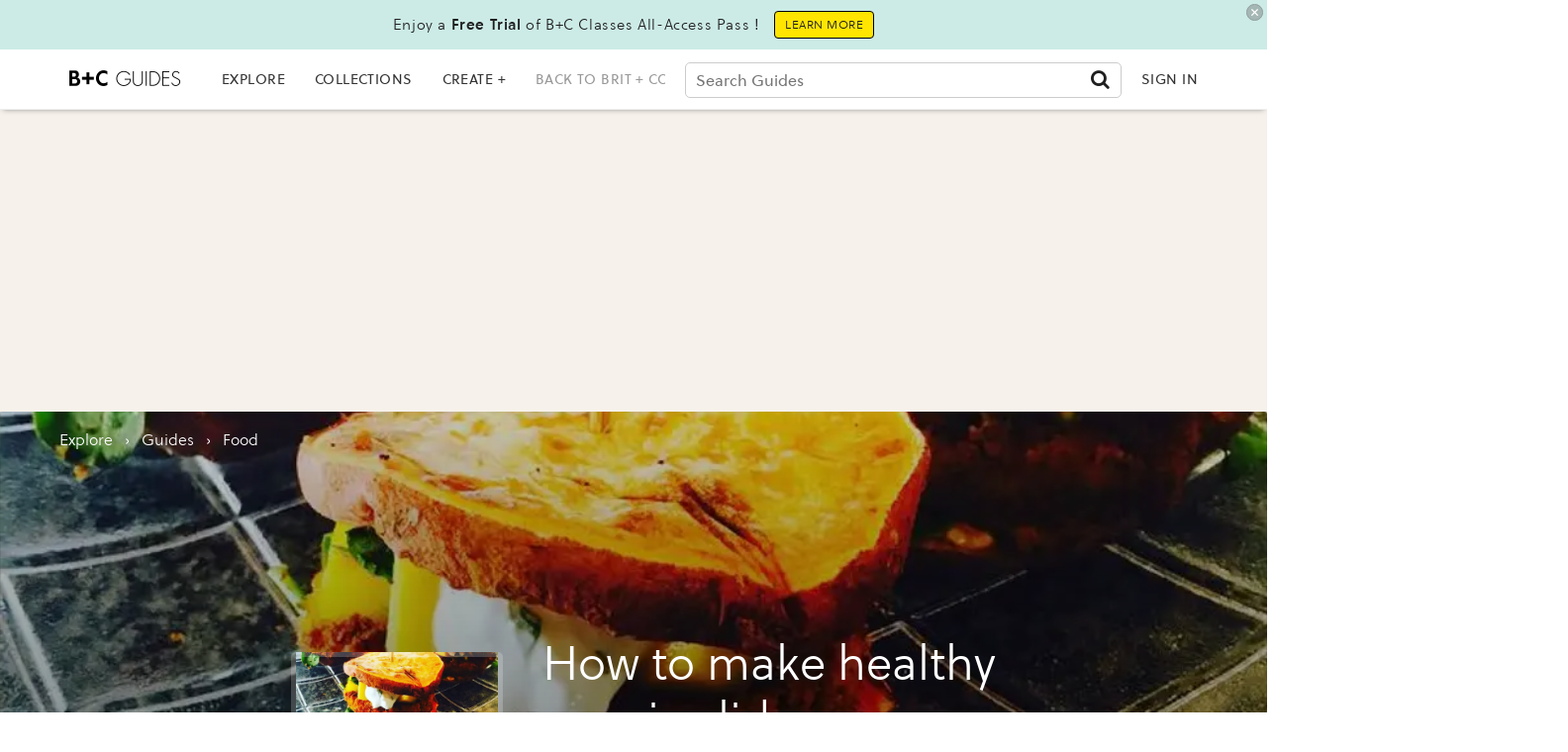

--- FILE ---
content_type: text/html; charset=utf-8
request_url: https://guides.brit.co/guides/make-healthy-veggie-sliders/particle-11
body_size: 58133
content:
    <!DOCTYPE html>
<!-- Powered by RebelMouse. https://www.rebelmouse.com -->
<html lang="en">
<head prefix="og: https://ogp.me/ns# article: https://ogp.me/ns/article#">
    <meta charset="utf-8"><link rel="preload" as="font" href="https://partners.rebelmouse.com/brit/71d413d0-7756-4df0-a3cd-3b4f9f04c8f4.woff2" type="font/woff2" crossorigin="" /><link rel="preload" as="font" href="https://partners.rebelmouse.com/brit/b6a7e4bd-9d8b-4af3-9cfc-ad6aa8eca691.woff2" type="font/woff2" crossorigin="" /><link rel="preload" as="font" href="https://cdn-themes.thinkific.com/161209/353159/SoleilW01-Regular-1603394379.woff2" type="font/woff2" crossorigin="" /><link rel="preload" as="font" href="https://cdn-themes.thinkific.com/161209/353159/SoleilW01-Bold-1603394380.woff2" type="font/woff2" crossorigin="" />
    <!-- DOJOMOJO SIGNUP FORM --><link
        rel="preload"
        href="https://guides.brit.co/media-library/image.jpg?id=24876318&width=980&quality=50"
        as="image"
        fetchpriority="high"
    ><link
        rel="preload"
        href="https://guides.brit.co/media-library/image.jpg?id=24876318&width=980&quality=50"
        as="image"
        fetchpriority="high"
    ><link
        rel="preload"
        href="https://guides.brit.co/media-library/image.jpg?id=24876318&width=980&quality=50"
        as="image"
        fetchpriority="high"
    ><link
        rel="preload"
        href="https://guides.brit.co/media-library/image.jpg?id=24876318&width=980&quality=50"
        as="image"
        fetchpriority="high"
    >
    
    <link rel="canonical" href="https://guides.brit.co/guides/make-healthy-veggie-sliders/particle-11" />
    
    <meta property="fb:app_id"              content="200167090048537">
<meta name="twitter:site"               content="@">
<meta name="twitter:site:id"            content="">

<meta property="og:type" content="article">
<meta property="article:section"        content="guides">
        <meta property="og:url" content="https://guides.brit.co/guides/make-healthy-veggie-sliders/particle-11">
    <meta property="og:site_name"           content="B+C Guides">
    
<meta property="og:image"               content="https://guides.brit.co/media-library/image.jpg?id=23893929&width=980">
<meta property="og:image:width"               content="980">
<meta property="og:image:height"               content="2000">
    <meta property="og:title"               content="How to make healthy veggie sliders">
    <meta property="og:description"         content="Form chickpea-mix into round burgers(small enough to fit inbetween sweet potato slices). My mix made 4 sliders.">
    <meta name="description" content="Make Healthy Veggie Sliders"><meta name="keywords" content="food">

<meta name="referrer" content="always" />

<meta name="twitter:card" content="summary_large_image">
<meta name="twitter:image" content="https://guides.brit.co/media-library/image.jpg?id=23893929&width=980">
    <link rel="preconnect" href="https://assets.rebelmouse.io/" crossorigin="anonymous">
    <link rel="preconnect" href="https://user-stats.rbl.ms/" crossorigin="anonymous">
    <link rel="preconnect" href="https://pages-stats.rbl.ms/" crossorigin="anonymous">
    <!--link rel="preload" href="https://static.rbl.ms/static/fonts/fontawesome/fontawesome-mini.woff" as="font" type="font/woff2" crossorigin--><script type="text/javascript" class="rm-i-script">navigator.userAgent.includes("Chrome")&&function(e,t,n,r,i,o,a,u,c,s,p,l,f,v,d){var m,h,g,y,E=["click","contextmenu","dblclick","gotpointercapture","keydown","keypress","keyup","lostpointercapture","mousedown","mouseup","pointercancel","pointerdown","pointerenter","pointerleave","pointerover","pointerup","touchcancel","touchend","touchstart"],w=["scroll","wheel","mousemove","pointermove","touchmove"],P=new c,I=new c,L=new c,T="_rmStopped",S="rmInpZillaSafe",k="_rmImmediatelyStopped",_=e.setTimeout,b=e.clearTimeout,A=a.prototype,B=s&&"scheduling"in s&&"isInputPending"in s.scheduling;function C(e){return e&&e.canceled?Promise.resolve():(t=(e||{}).space||0,new Promise((function(e){t>0?_(e,0):d(e)}))).then((function(){if(B&&s.scheduling.isInputPending({includeContinuous:!0}))return C(e)}));var t}function Z(e){return e&&(e instanceof n||"function"==typeof e)}function x(e){return e&&"handleEvent"in e}function H(e){return"dataset"in e&&e.dataset.inpZillaSkip}function M(e,t,n,r,i,o){if(!(n[k]||r===u&&n[T]&&t!==n.target)){var a,c={get:(a={target:i,currentTarget:o},function(e,t,n){if(t in a)return a[t];var r=p.get(e,t);return Z(r)?function(){return p.apply(r,e,arguments)}:r}),set:p.set},s=new Proxy(n,c);try{x(e)?e.handleEvent.call(e,s):e.call(t,s)}catch(e){v(e)}}}function O(e){return function(t){var n=this,r=t.eventPhase,i=t.currentTarget,o=t.target;if(H(n))M(e,n,t,r,o,i);else{var a={canceled:!1,space:50};L.has(e)&&(L.get(e).canceled=!0),L.set(e,a),C(a).then((function(){a.canceled||(L.delete(e),M(e,n,t,r,o,i))}))}}}function j(e){return f.length>0&&e instanceof r&&e.dataset}function q(e){var t=!!f.some((function(t){return e.closest(t)}));e.dataset[S]=t?1:0}function F(e){return!!j(e)&&(S in e.dataset||q(e),1==e.dataset[S])}function G(e,t){var n=function(e,t){return!function(e,t){return!function(e){return e&&e.passive}(t)&&function(e){var t=e;return x(e)&&(t=e.handleEvent),!!(t&&t.length>0)}(e)}(e,t)}(e,t);return function(t){var r=this,i=t.eventPhase,o=t.currentTarget,u=t.target,c=t.timeStamp,s=new a("rm").timeStamp-c;function p(){M(e,r,t,i,u,o)}var l=!t.cancelable,f=!H(r),v=s>=20||n||l||function(e){return F(e.target)||F(e.currentTarget)}(t);f&&v?C().then(p):p()}}function N(e,t,n,r){if(!e.has(t)){var i=n(t,r);e.set(t,i)}return e.get(t)}function R(e){E.forEach((function(t){var n="on"+t;Object.defineProperty(e,n,{set:function(e){var n=this,r="__rmInpOn"+t;n[r]&&n.removeEventListener(t,n[r],{passive:!0}),n[r]=e,n.addEventListener(t,e,{passive:!0})}})}))}function U(e,t){return function(){this[e]=!0,t.apply(this,arguments)}}function z(){return!0}e.addEventListener("pointerup",z,{passive:!0}),e.addEventListener("pointerdown",z,{passive:!0}),(m=i.prototype).addEventListener=(h=m.addEventListener,function(t,n,r){var i=this||e;j(i)&&q(i);var o=n;n&&(o=w.includes(t)?N(I,n,O,r):N(P,n,G,r));var a=l.from(arguments);return a[1]=o,h.apply(i,a)}),m.removeEventListener=function(t){return function(n,r){var i,o=this||e,a=r;r&&(w.includes(n)&&I.has(r)?i=I:P.has(r)&&(i=P),i&&(a=i.get(r),i.delete(r)));var u=l.from(arguments);return u[1]=a,t.apply(o,u)}}(m.removeEventListener),R(e),R(t),R(o.prototype),g=A.stopPropagation,y=A.stopImmediatePropagation,A.stopPropagation=U(T,g),A.stopImmediatePropagation=U(k,y),function(){var t=new c;function n(e){return t.has(e)&&t.set(e,!0),b(e)}e.setTimeout=function(n,r){var i=this,o=l.from(arguments).splice(2);if(!Z(n))return _.apply(e,arguments);function a(){t.get(u)||n.apply(i,o),t.delete(u)}var u=_((function(){C().then(a).catch(v)}),r);return t.set(u,!1),u},e.setInterval=function(e,n){var r=this,i=l.from(arguments).splice(2);function o(){t.get(c)||e.apply(r,i)}function a(){return _(u,n)}function u(){t.get(c)?t.delete(c):C().then(o).catch(v).finally(a)}var c=a();return t.set(c,!1),c},e.clearInterval=n,e.clearTimeout=n}()}(window,document,Function,Element,EventTarget,HTMLElement,Event,Event.BUBBLING_PHASE,Map,navigator,Reflect,Array,window._rmInpZillaSafeSelectorList||[],console.error,requestIdleCallback);</script><script class="rm-i-script" >window.REBELMOUSE_BOOTSTRAP_DATA = {"isUserLoggedIn": false, "site": {"id": 19547355, "isCommunitySite": false}, "runner": {"id": 19547355}, "post": {"id": 2647567377, "sections": [539544882, 475900662, 537359023], "shareUrl": "https%3A%2F%2Fguides.brit.co%2Fguides%2Fmake-healthy-veggie-sliders", "status": 0, "tags": ["food"]}, "path": "/guides/make-healthy-veggie-sliders/particle-11", "pathParams": {"sections": "guides/", "slug": "make-healthy-veggie-sliders", "particle_slug": "particle-11"}, "resourceId": "pp_2647567377", "fbId": "200167090048537", "fbAppVersion": "v2.5", "clientGaId": "UA-22597234-5", "messageBusUri": "wss://messages.rebelmouse.io", "section": {"id": null}, "tag": {"slug": "food", "isSection": false}, "fullBootstrapUrl": "/res/bootstrap/data.js?site_id=19547355\u0026resource_id=pp_2647567377\u0026path_params=%7B%22sections%22%3A%22guides%2F%22%2C%22slug%22%3A%22make-healthy-veggie-sliders%22%2C%22particle_slug%22%3A%22particle-11%22%7D\u0026override_device=desktop\u0026post_id=2647567377", "whitelabel_menu": {}, "useRiver": true, "engine": {"recaptchaSiteKey": null, "lazyLoadShortcodeImages": true, "backButtonGoToPage": true, "changeParticleUrlScroll": false, "countKeepReadingAsPageview": true, "defaultVideoPlayer": "", "theoPlayerLibraryLocation": "", "trackPageViewOnParticleUrlScroll": false, "webVitalsSampleRate": 100, "overrideDevicePixelRatio": null, "image_quality_level": 50, "sendEventsToCurrentDomain": false, "enableLoggedOutUserTracking": false, "useSmartLinks2": true}};
    </script>

    <script class="rm-i-script" >window.REBELMOUSE_BASE_ASSETS_URL = "https://guides.brit.co/static/dist/social-ux/";
        window.REBELMOUSE_BASE_SSL_DOMAIN = "https://guides.brit.co";
        window.REBELMOUSE_TASKS_QUEUE = [];
        window.REBELMOUSE_LOW_TASKS_QUEUE = [];
        window.REBELMOUSE_LOWEST_TASKS_QUEUE = [];
        window.REBELMOUSE_ACTIVE_TASKS_QUEUE = [];
        window.REBELMOUSE_STDLIB = {};
        window.RM_OVERRIDES = {};
        window.RM_AD_LOADER = [];
    </script><script class="rm-i-script" type="module" async src="https://guides.brit.co/static/dist/social-ux/main.36c3749fa49db81ecd4f.bundle.mjs" data-js-app="true" data-src-host="https://guides.brit.co" data-src-file="main.mjs"></script>
    <script class="rm-i-script" nomodule defer src="https://guides.brit.co/static/dist/social-ux/main.d0b30db35abc6251a38d.bundle.js" data-js-app="true" data-src-host="https://guides.brit.co" data-src-file="main.js"></script>
    <script class="rm-i-script" type="module" async src="https://guides.brit.co/static/dist/social-ux/runtime.5f2854bedb02943ff2a5.bundle.mjs" data-js-app="true" data-src-host="https://guides.brit.co" data-src-file="runtime.mjs"></script>
    <script class="rm-i-script" nomodule defer src="https://guides.brit.co/static/dist/social-ux/runtime.5fe7c9a46d72403f8fd3.bundle.js" data-js-app="true" data-src-host="https://guides.brit.co" data-src-file="runtime.js"></script>

    
    <!-- we collected enough need to fix it first before turn in back on-->
    <!--script src="//cdn.ravenjs.com/3.16.0/raven.min.js" crossorigin="anonymous"></script-->
    <!--script type="text/javascript">
        Raven.config('https://6b64f5cc8af542cbb920e0238864390a@sentry.io/147999').install();
    </script-->
    <link rel="manifest" href="/manifest.json">
    <meta name="theme-color" content="#647187"/><script class="rm-i-script">
        if ('serviceWorker' in navigator) {
          window.addEventListener('load', function() {
            navigator.serviceWorker.register('/sw.js').then(function(registration) {
              console.log('ServiceWorker registration successful with scope: ', registration.scope);
            }, function(err) {
              console.log('ServiceWorker registration failed: ', err);
            });
          });
        } else {
          console.log('ServiceWorker not enabled');
        }
    </script>
    <script class="rm-i-script">
        // fallback error prone google tag setup
        var googletag = googletag || {};
        googletag.cmd = googletag.cmd || [];
    </script>

    

    <meta http-equiv="X-UA-Compatible" content="IE=edge">

    <link rel="alternate" type="application/rss+xml" title="B+C Guides" href="/feeds/guides.rss" />
    <meta name="viewport" content="width=device-width,initial-scale=1,minimum-scale=1.0"><!-- TODO: move the default value from here -->
    

    

    

    <title>How to make healthy veggie sliders - B+C Guides</title>
    
    
    
    <style class="rm-i-styles">
        article,aside,details,figcaption,figure,footer,header,hgroup,nav,section{display:block;}audio,canvas,video{display:inline-block;}audio:not([controls]){display:none;}[hidden]{display:none;}html{font-size:100%;-webkit-text-size-adjust:100%;-ms-text-size-adjust:100%;}body{margin:0;font-size:1em;line-height:1.4;}body,button,input,select,textarea{font-family:Tahoma,sans-serif;color:#5A5858;}::-moz-selection{background:#145A7C;color:#fff;text-shadow:none;}::selection{background:#145A7C;color:#fff;text-shadow:none;}:focus{outline:5px auto #2684b1;}a:hover,a:active{outline:0;}abbr[title]{border-bottom:1px dotted;}b,strong{font-weight:bold;}blockquote{margin:1em 40px;}dfn{font-style:italic;}hr{display:block;height:1px;border:0;border-top:1px solid #ccc;margin:1em 0;padding:0;}ins{background:#ff9;color:#000;text-decoration:none;}mark{background:#ff0;color:#000;font-style:italic;font-weight:bold;}pre,code,kbd,samp{font-family:monospace,serif;_font-family:'courier new',monospace;font-size:1em;}pre{white-space:pre;white-space:pre-wrap;word-wrap:break-word;}q{quotes:none;}q:before,q:after{content:"";content:none;}small{font-size:85%;}sub,sup{font-size:75%;line-height:0;position:relative;vertical-align:baseline;}sup{top:-0.5em;}sub{bottom:-0.25em;}ul,ol{margin:1em 0;padding:0 0 0 40px;}dd{margin:0 0 0 40px;}nav ul,nav ol{list-style:none;list-style-image:none;margin:0;padding:0;}img{border:0;-ms-interpolation-mode:bicubic;vertical-align:middle;}svg:not(:root){overflow:hidden;}figure{margin:0;}form{margin:0;}fieldset{border:0;margin:0;padding:0;}label{cursor:pointer;}legend{border:0;padding:0;}button,input{line-height:normal;}button,input[type="button"],input[type="reset"],input[type="submit"]{cursor:pointer;-webkit-appearance:button;}input[type="checkbox"],input[type="radio"]{box-sizing:border-box;padding:0;}input[type="search"]{-webkit-appearance:textfield;box-sizing:content-box;}input[type="search"]::-webkit-search-decoration{-webkit-appearance:none;}button::-moz-focus-inner,input::-moz-focus-inner{border:0;padding:0;}textarea{overflow:auto;vertical-align:top;resize:vertical;}input:invalid,textarea:invalid{background-color:#fccfcc;}table{border-collapse:collapse;border-spacing:0;}td{vertical-align:top;}.ir{display:block;border:0;text-indent:-999em;overflow:hidden;background-color:transparent;background-repeat:no-repeat;text-align:left;direction:ltr;}.ir br{display:none;}.hidden{display:none !important;visibility:hidden;}.visuallyhidden{border:0;clip:rect(0 0 0 0);height:1px;margin:-1px;overflow:hidden;padding:0;position:absolute;width:1px;}.visuallyhidden.focusable:active,.visuallyhidden.focusable:focus{clip:auto;height:auto;margin:0;overflow:visible;position:static;width:auto;}.invisible{visibility:hidden;}.clearfix:before,.clearfix:after{content:"";display:table;}.clearfix:after{clear:both;}.clearfix{zoom:1;}.zindex20{z-index:20;}.zindex30{z-index:30;}.zindex40{z-index:40;}.zindex50{z-index:50;}html{font-size:10px;font-family:Soleil,Helvetica,Arial,sans-serif;line-height:1.4;color:#1f1f1f;font-weight:normal;}body,button,input,select,textarea{font-family:Soleil,Helvetica,Arial,sans-serif;color:#1f1f1f;}.col,body{font-size:1.6rem;line-height:1.4;}a{color:#242424;text-decoration:none;}a:hover{color:#242424;text-decoration:none;}.with-primary-color{color:#242424;}.with-primary-color:hover{color:#242424;}.js-tab,.js-keep-reading,.js-toggle{cursor:pointer;}.noselect{-webkit-touch-callout:none;-webkit-user-select:none;-khtml-user-select:none;-moz-user-select:none;-ms-user-select:none;user-select:none;}.tabs__tab{display:inline-block;padding:10px;}.tabs__tab-content{display:none;}.tabs__tab-content.active{display:block;}button:focus,input[type="text"],input[type="email"]{outline:0;}audio,canvas,iframe,img,svg,video{vertical-align:middle;max-width:100%;}textarea{resize:vertical;}.main{background-color:#ffffff;position:relative;overflow:hidden;}.valign-wrapper{display:-webkit-flex;display:-ms-flexbox;display:flex;-webkit-align-items:center;-ms-flex-align:center;align-items:center;}.valign-wrapper .valign{display:block;}#notification{position:fixed;}.article-module__controls-placeholder{position:absolute;}.display-block{display:block;}.cover-all{position:absolute;width:100%;height:100%;}.full-width{width:100%;}.fa{font-family:FontAwesome,"fontawesome-mini" !important;}.fa.fa-instagram{font-size:1.15em;}.fa-googleplus:before{content:"\f0d5";}.post-partial,.overflow-visible{overflow:visible !important;}.attribute-data{margin:0 10px 10px 0;padding:5px 10px;background-color:#242424;color:white;border-radius:3px;margin-bottom:10px;display:inline-block;}.attribute-data[value=""]{display:none;}.badge{display:inline-block;overflow:hidden;}.badge-image{border-radius:100%;}.js-expandable.expanded .js-expand,.js-expandable:not(.expanded) .js-contract{display:none;}.js-scroll-trigger{display:block;width:100%;}.sticky-target:not(.legacy){position:fixed;opacity:0;top:0;will-change:transform;transform:translate3d(0px,0px,0px);}.sticky-target.legacy{position:relative;}.sticky-target.legacy.sticky-active{position:fixed;}.color-inherit:hover,.color-inherit{color:inherit;}.js-appear-on-expand{transition:all 350ms;height:0;overflow:hidden;opacity:0;}.content-container{display:none;}.expanded .content-container{display:block;}.expanded .js-appear-on-expand{opacity:1;height:auto;}.logged-out-user .js-appear-on-expand{height:0;opacity:0;}.h1,.h2{margin:0;padding:0;font-size:1em;font-weight:normal;}.lazyload-placeholder{display:none;position:absolute;text-align:center;background:rgba(0,0,0,0.1);top:0;bottom:0;left:0;right:0;}div[runner-lazy-loading] .lazyload-placeholder,iframe[runner-lazy-loading] + .lazyload-placeholder{display:block;}.abs-pos-center{position:absolute;top:0;bottom:0;left:0;right:0;margin:auto;}.relative{position:relative;}.runner-spinner{position:absolute;top:0;bottom:0;left:0;right:0;margin:auto;width:50px;}.runner-spinner:before{content:"";display:block;padding-top:100%;}.rm-non-critical-loaded .runner-spinner-circular{animation:rotate 2s linear infinite;height:100%;transform-origin:center center;width:100%;position:absolute;top:0;bottom:0;left:0;right:0;margin:auto;}.position-relative{position:relative;}.collection-button{display:inline-block;}.rm-non-critical-loaded .runner-spinner-path{stroke-dasharray:1,200;stroke-dashoffset:0;animation:dash 1.5s ease-in-out infinite,color 6s ease-in-out infinite;stroke-linecap:round;}.pagination-container .pagination-wrapper{display:flex;align-items:center;}.pagination-container .pagination-wrapper a{color:rgba(59,141,242,1);margin:0 5px;}@keyframes rotate{100%{transform:rotate(360deg);}}@keyframes dash{0%{stroke-dasharray:1,200;stroke-dashoffset:0;}50%{stroke-dasharray:89,200;stroke-dashoffset:-35px;}100%{stroke-dasharray:89,200;stroke-dashoffset:-124px;}}@keyframes color{100%,0%{stroke:rgba(255,255,255,1);}40%{stroke:rgba(255,255,255,0.6);}66%{stroke:rgba(255,255,255,0.9);}80%,90%{stroke:rgba(255,255,255,0.7);}}.js-section-loader-feature-container > .slick-list > .slick-track > .slick-slide:not(.slick-active){height:0;visibility:hidden;}.rebellt-item-media-container .instagram-media{margin-left:auto !important;margin-right:auto !important;}.js-hidden-panel{position:fixed;top:0;left:0;right:0;transition:all 300ms;z-index:10;}.js-hidden-panel.active{transform:translate3d(0,-100%,0);}.content{margin-left:auto;margin-right:auto;max-width:1100px;width:90%;}.ad-tag{text-align:center;}.ad-tag__inner{display:inline-block;}.content .ad-tag{margin-left:-5%;margin-right:-5%;}@media (min-width:768px){.content .ad-tag{margin-left:auto;margin-right:auto;}}.user-prefs{display:none;}.no-mb:not(:last-child){margin-bottom:0;}.no-mt:not(:first-child){margin-top:0;}.sm-mt-0:not(:empty):before,.sm-mt-1:not(:empty):before,.sm-mt-2:not(:empty):before,.sm-mb-0:not(:empty):after,.sm-mb-1:not(:empty):after,.sm-mb-2:not(:empty):after,.md-mt-0:not(:empty):before,.md-mt-1:not(:empty):before,.md-mt-2:not(:empty):before,.md-mb-0:not(:empty):after,.md-mb-1:not(:empty):after,.md-mb-2:not(:empty):after,.lg-mt-0:not(:empty):before,.lg-mt-1:not(:empty):before,.lg-mt-2:not(:empty):before,.lg-mb-0:not(:empty):after,.lg-mb-1:not(:empty):after,.lg-mb-2:not(:empty):after{content:'';display:block;overflow:hidden;}.sm-mt-0:not(:empty):before{margin-bottom:0;}.sm-mt-0 > *{margin-top:0;}.sm-mt-1:not(:empty):before{margin-bottom:-10px;}.sm-mt-1 > *{margin-top:10px;}.sm-mt-2:not(:empty):before{margin-bottom:-20px;}.sm-mt-2 > *{margin-top:20px;}.sm-mb-0:not(:empty):after{margin-top:0;}.sm-mb-0 > *{margin-bottom:0;}.sm-mb-1:not(:empty):after{margin-top:-10px;}.sm-mb-1 > *{margin-bottom:10px;}.sm-mb-2:not(:empty):after{margin-top:-20px;}.sm-mb-2 > *{margin-bottom:20px;}@media (min-width:768px){.md-mt-0:not(:empty):before{margin-bottom:0;}.md-mt-0 > *{margin-top:0;}.md-mt-1:not(:empty):before{margin-bottom:-10px;}.md-mt-1 > *{margin-top:10px;}.md-mt-2:not(:empty):before{margin-bottom:-20px;}.md-mt-2 > *{margin-top:20px;}.md-mb-0:not(:empty):after{margin-top:0;}.md-mb-0 > *{margin-bottom:0;}.md-mb-1:not(:empty):after{margin-top:-10px;}.md-mb-1 > *{margin-bottom:10px;}.md-mb-2:not(:empty):after{margin-top:-20px;}.md-mb-2 > *{margin-bottom:20px;}}@media (min-width:1024px){.lg-mt-0:not(:empty):before{margin-bottom:0;}.lg-mt-0 > *{margin-top:0;}.lg-mt-1:not(:empty):before{margin-bottom:-10px;}.lg-mt-1 > *{margin-top:10px;}.lg-mt-2:not(:empty):before{margin-bottom:-20px;}.lg-mt-2 > *{margin-top:20px;}.lg-mb-0:not(:empty):after{margin-top:0;}.lg-mb-0 > *{margin-bottom:0;}.lg-mb-1:not(:empty):after{margin-top:-10px;}.lg-mb-1 > *{margin-bottom:10px;}.lg-mb-2:not(:empty):after{margin-top:-20px;}.lg-mb-2 > *{margin-bottom:20px;}}.sm-cp-0{padding:0;}.sm-cp-1{padding:10px;}.sm-cp-2{padding:20px;}@media (min-width:768px){.md-cp-0{padding:0;}.md-cp-1{padding:10px;}.md-cp-2{padding:20px;}}@media (min-width:1024px){.lg-cp-0{padding:0;}.lg-cp-1{padding:10px;}.lg-cp-2{padding:20px;}}.mb-2 > *{margin-bottom:20px;}.mb-2 > :last-child{margin-bottom:0;}.v-sep > *{margin-bottom:20px;}@media (min-width:768px){.v-sep > *{margin-bottom:40px;}}.v-sep > *:last-child{margin-bottom:0;}@media only screen and (max-width:767px){.hide-mobile{display:none !important;}}@media only screen and (max-width:1023px){.hide-tablet-and-mobile{display:none !important;}}@media only screen and (min-width:768px){.hide-tablet-and-desktop{display:none !important;}}@media only screen and (min-width:768px) and (max-width:1023px){.hide-tablet{display:none !important;}}@media only screen and (min-width:1024px){.hide-desktop{display:none !important;}}.row.px10{margin-left:-10px;margin-right:-10px;}.row.px10 > .col{padding-left:10px;padding-right:10px;}.row.px20{margin-left:-20px;margin-right:-20px;}.row.px20 > .col{padding-left:20px;padding-right:20px;}.row{margin-left:auto;margin-right:auto;overflow:hidden;}.row:after{content:'';display:table;clear:both;}.row:not(:empty){margin-bottom:-20px;}.col{margin-bottom:20px;}@media (min-width:768px){.col{margin-bottom:40px;}.row:not(:empty){margin-bottom:-40px;}}.row .col{float:left;box-sizing:border-box;}.row .col.pull-right{float:right;}.row .col.s1{width:8.3333333333%;}.row .col.s2{width:16.6666666667%;}.row .col.s3{width:25%;}.row .col.s4{width:33.3333333333%;}.row .col.s5{width:41.6666666667%;}.row .col.s6{width:50%;}.row .col.s7{width:58.3333333333%;}.row .col.s8{width:66.6666666667%;}.row .col.s9{width:75%;}.row .col.s10{width:83.3333333333%;}.row .col.s11{width:91.6666666667%;}.row .col.s12{width:100%;}@media only screen and (min-width:768px){.row .col.m1{width:8.3333333333%;}.row .col.m2{width:16.6666666667%;}.row .col.m3{width:25%;}.row .col.m4{width:33.3333333333%;}.row .col.m5{width:41.6666666667%;}.row .col.m6{width:50%;}.row .col.m7{width:58.3333333333%;}.row .col.m8{width:66.6666666667%;}.row .col.m9{width:75%;}.row .col.m10{width:83.3333333333%;}.row .col.m11{width:91.6666666667%;}.row .col.m12{width:100%;}}@media only screen and (min-width:1024px){.row .col.l1{width:8.3333333333%;}.row .col.l2{width:16.6666666667%;}.row .col.l3{width:25%;}.row .col.l4{width:33.3333333333%;}.row .col.l5{width:41.6666666667%;}.row .col.l6{width:50%;}.row .col.l7{width:58.3333333333%;}.row .col.l8{width:66.6666666667%;}.row .col.l9{width:75%;}.row .col.l10{width:83.3333333333%;}.row .col.l11{width:91.6666666667%;}.row .col.l12{width:100%;}}.widget{position:relative;box-sizing:border-box;}.widget:hover .widget__headline a{color:#242424;}.widget__headline{font-family:Soleil,Helvetica,Arial,sans-serif;color:#1f1f1f;cursor:pointer;}.widget__headline-text{font-family:inherit;color:inherit;word-break:break-word;}.widget__section-text{display:block;}.image,.widget__image{background-position:center;background-repeat:no-repeat;background-size:cover;display:block;z-index:0;}.widget__play{position:absolute;width:100%;height:100%;text-align:center;}.rm-widget-image-holder{position:relative;}.rm-video-holder{position:absolute;width:100%;height:100%;top:0;left:0;}.rm-zindex-hidden{display:none;z-index:-1;}.rm-widget-image-holder .widget__play{top:0;left:0;}.image.no-image{background-color:#e4e4e4;}.widget__video{position:relative;}.widget__video .rm-scrop-spacer{padding-bottom:56.25%;}.widget__video.rm-video-tiktok{max-width:605px;}.widget__video video,.widget__video iframe{position:absolute;top:0;left:0;height:100%;}.widget__product-vendor{font-size:1.5em;line-height:1.5;margin:25px 0;}.widget__product-buy-link{margin:15px 0;}.widget__product-buy-link-btn{background-color:#000;color:#fff;display:inline-block;font-size:1.6rem;line-height:1em;padding:1.25rem;font-weight:700;}.widget__product-buy-btn:hover{color:#fff;}.widget__product-price{font-size:1.5em;line-height:1.5;margin:25px 0;}.widget__product-compare-at-price{text-decoration:line-through;}.rebellt-item.is--mobile,.rebellt-item.is--tablet{margin-bottom:0.85em;}.rebellt-item.show_columns_on_mobile.col2,.rebellt-item.show_columns_on_mobile.col3{display:inline-block;vertical-align:top;}.rebellt-item.show_columns_on_mobile.col2{width:48%;}.rebellt-item.show_columns_on_mobile.col3{width:32%;}@media only screen and (min-width:768px){.rebellt-item.col2:not(.show_columns_on_mobile),.rebellt-item.col3:not(.show_columns_on_mobile){display:inline-block;vertical-align:top;}.rebellt-item.col2:not(.show_columns_on_mobile){width:48%;}.rebellt-item.col3:not(.show_columns_on_mobile){width:32%;}}.rebellt-item.parallax{background-size:cover;background-attachment:fixed;position:relative;left:calc(-50vw + 50%);width:100vw;min-height:100vh;padding:0 20%;box-sizing:border-box;max-width:inherit;text-align:center;z-index:3;}.rebellt-item.parallax.is--mobile{background-position:center;margin-bottom:0;padding:0 15%;}.rebellt-item.parallax.has-description:before,.rebellt-item.parallax.has-description:after{content:"";display:block;padding-bottom:100%;}.rebellt-item.parallax.has-description.is--mobile:before,.rebellt-item.parallax.has-description.is--mobile:after{padding-bottom:90vh;}.rebellt-item.parallax h3,.rebellt-item.parallax p{color:white;text-shadow:1px 0 #000;}.rebellt-item.parallax.is--mobile p{font-size:18px;font-weight:400;}.rebellt-ecommerce h3{font-size:1.8em;margin-bottom:15px;}.rebellt-ecommerce--vendor{font-size:1.5em;line-height:1.5;margin:25px 0;}.rebellt-ecommerce--price{font-size:1.5em;line-height:1.5;margin:25px 0;}.rebellt-ecommerce--compare-at-price{text-decoration:line-through;}.rebellt-ecommerce--buy{margin:15px 0;}.rebellt-ecommerce--btn{background-color:#000;color:#fff;display:inline-block;font-size:1.6rem;line-height:1em;padding:1.25rem;font-weight:700;}.rebellt-ecommerce--btn:hover{color:#fff;}.rebelbar.skin-simple{height:50px;line-height:50px;color:#1f1f1f;font-size:1.2rem;border-left:none;border-right:none;background-color:#fff;}.rebelbar.skin-simple .rebelbar__inner{position:relative;height:100%;margin:0 auto;padding:0 20px;max-width:1300px;}.rebelbar.skin-simple .logo{float:left;}.rebelbar.skin-simple .logo__image{max-height:50px;max-width:190px;}.rebelbar--fake.skin-simple{position:relative;border-color:#fff;}.rebelbar--fixed.skin-simple{position:absolute;width:100%;z-index:3;}.with-fixed-header .rebelbar--fixed.skin-simple{position:fixed;top:0;}.rebelbar.skin-simple .rebelbar__menu-toggle{position:relative;cursor:pointer;float:left;text-align:center;font-size:0;width:50px;margin-left:-15px;height:100%;color:#1f1f1f;}.rebelbar.skin-simple i{vertical-align:middle;display:inline-block;font-size:20px;}.rebelbar.skin-simple .rebelbar__menu-toggle:hover{color:#242424;}.rebelbar.skin-simple .rebelbar__section-links{display:none;padding:0 100px 0 40px;overflow:hidden;height:100%;}.rebelbar.skin-simple .rebelbar__section-list{margin:0 -15px;height:100%;}.rebelbar.skin-simple .rebelbar__section-links li{display:inline-block;padding:0 15px;text-align:left;}.rebelbar.skin-simple .rebelbar__section-link{color:#1f1f1f;display:block;font-size:1.8rem;font-weight:400;text-decoration:none;}.rebelbar.skin-simple .rebelbar__section-link:hover{color:#242424;}.rebelbar.skin-simple .rebelbar__sharebar.sharebar{display:none;}.rebelbar.skin-simple .rebelbar__section-list.js--active .rebelbar__more-sections-button{visibility:visible;}.rebelbar.skin-simple .rebelbar__more-sections-button{cursor:pointer;visibility:hidden;}.rebelbar.skin-simple #rebelbar__more-sections{visibility:hidden;position:fixed;line-height:70px;left:0;width:100%;background-color:#1f1f1f;}.rebelbar.skin-simple #rebelbar__more-sections a{color:white;}.rebelbar.skin-simple #rebelbar__more-sections.opened{visibility:visible;}@media only screen and (min-width:768px){.rebelbar.skin-simple .rebelbar__menu-toggle{margin-right:15px;}.rebelbar.skin-simple{height:100px;line-height:100px;font-weight:700;}.rebelbar.skin-simple .logo__image{max-width:350px;max-height:100px;}.rebelbar.skin-simple .rebelbar__inner{padding:0 40px;}.rebelbar.skin-simple .rebelbar__sharebar.sharebar{float:left;margin-top:20px;margin-bottom:20px;padding-left:40px;}}@media (min-width:960px){.rebelbar.skin-simple .rebelbar__section-links{display:block;}.with-floating-shares .rebelbar.skin-simple .search-form{display:none;}.with-floating-shares .rebelbar.skin-simple .rebelbar__sharebar.sharebar{display:block;}.with-floating-shares .rebelbar.skin-simple .rebelbar__section-links{display:none;}}.menu-global{display:none;width:100%;position:fixed;z-index:3;color:white;background-color:#1a1a1a;height:100%;font-size:1.8rem;overflow-y:auto;overflow-x:hidden;line-height:1.6em;}@media (min-width:768px){.menu-global{display:block;max-width:320px;top:0;-webkit-transform:translate(-320px,0);transform:translate(-320px,0);transform:translate3d(-320px,0,0);}.menu-global,.all-content-wrapper{transition:transform .2s cubic-bezier(.2,.3,.25,.9);}}.menu-overlay{position:fixed;top:-100%;left:0;height:0;width:100%;cursor:pointer;visibility:hidden;opacity:0;transition:opacity 200ms;}.menu-opened .menu-overlay{visibility:visible;height:100%;z-index:1;opacity:1;top:0;}@media only screen and (min-width:768px){.menu-opened .menu-overlay{z-index:10;background:rgba(255,255,255,.6);}}@media (min-width:960px){.logged-out-user .rebelbar.skin-simple .menu-overlay{display:none;}}@media (min-width:600px){.rm-resized-container-5{width:5%;}.rm-resized-container-10{width:10%;}.rm-resized-container-15{width:15%;}.rm-resized-container-20{width:20%;}.rm-resized-container-25{width:25%;}.rm-resized-container-30{width:30%;}.rm-resized-container-35{width:35%;}.rm-resized-container-40{width:40%;}.rm-resized-container-45{width:45%;}.rm-resized-container-50{width:50%;}.rm-resized-container-55{width:55%;}.rm-resized-container-60{width:60%;}.rm-resized-container-65{width:65%;}.rm-resized-container-70{width:70%;}.rm-resized-container-75{width:75%;}.rm-resized-container-80{width:80%;}.rm-resized-container-85{width:85%;}.rm-resized-container-90{width:90%;}.rm-resized-container-95{width:95%;}.rm-resized-container-100{width:100%;}}.rm-embed-container{position:relative;}.rm-embed-container.rm-embed-instagram{max-width:540px;}.rm-embed-container.rm-embed-tiktok{max-width:572px;min-height:721px;}.rm-embed-container.rm-embed-tiktok blockquote,.rm-embed-twitter blockquote{all:revert;}.rm-embed-container.rm-embed-tiktok blockquote{margin-left:0;margin-right:0;position:relative;}.rm-embed-container.rm-embed-tiktok blockquote,.rm-embed-container.rm-embed-tiktok blockquote > iframe,.rm-embed-container.rm-embed-tiktok blockquote > section{width:100%;min-height:721px;display:block;}.rm-embed-container.rm-embed-tiktok blockquote > section{position:absolute;top:0;left:0;right:0;bottom:0;display:flex;align-items:center;justify-content:center;flex-direction:column;text-align:center;}.rm-embed-container.rm-embed-tiktok blockquote > section:before{content:"";display:block;width:100%;height:300px;border-radius:8px;}.rm-embed-container > .rm-embed,.rm-embed-container > .rm-embed-holder{position:absolute;top:0;left:0;}.rm-embed-holder{display:block;height:100%;width:100%;display:flex;align-items:center;}.rm-embed-container > .rm-embed-spacer{display:block;}.rm-embed-twitter{max-width:550px;margin-top:10px;margin-bottom:10px;}.rm-embed-twitter blockquote{position:relative;height:100%;width:100%;flex-direction:column;display:flex;align-items:center;justify-content:center;flex-direction:column;text-align:center;}.rm-embed-twitter:not(.rm-off) .twitter-tweet{margin:0 !important;}.logo__image,.image-element__img,.rm-lazyloadable-image{max-width:100%;height:auto;}.logo__image,.image-element__img{width:auto;}@media (max-width:768px){.rm-embed-spacer.rm-embed-spacer-desktop{display:none;}}@media (min-width:768px){.rm-embed-spacer.rm-embed-spacer-mobile{display:none;}}.sharebar{margin:0 -4px;padding:0;font-size:0;line-height:0;}.sharebar a{color:#fff;}.sharebar a:hover{text-decoration:none;color:#fff;}.sharebar .share,.sharebar .share-plus{display:inline-block;margin:0 4px;font-size:14px;font-weight:400;padding:0 10px;width:20px;min-width:20px;height:40px;line-height:38px;text-align:center;vertical-align:middle;border-radius:2px;}.sharebar .share-plus i,.sharebar .share i{display:inline-block;vertical-align:middle;}.sharebar .hide-button{display:none;}.sharebar.enable-panel .hide-button{display:inline-block;}.sharebar.enable-panel .share-plus{display:none;}.sharebar.with-first-button-caption:not(.enable-panel) .share:first-child{width:68px;}.sharebar.with-first-button-caption:not(.enable-panel) .share:first-child:after{content:'Share';padding-left:5px;vertical-align:middle;}.sharebar--fixed{display:none;position:fixed;bottom:0;z-index:1;text-align:center;width:100%;left:0;margin:20px auto;}.with-floating-shares .sharebar--fixed{display:block;}.sharebar.fly_shared:not(.enable-panel) .share:nth-child(5){display:none;}.share-media-panel .share-media-panel-pinit{position:absolute;right:0;bottom:0;background-color:transparent;}.share-media-panel-pinit_share{background-image:url('/static/img/whitelabel/runner/spritesheets/pin-it-sprite.png');background-color:#BD081C;background-position:-1px -17px;border-radius:4px;float:right;height:34px;margin:7px;width:60px;background-size:194px auto;}.share-media-panel-pinit_share:hover{opacity:.9;}@media (min-width:768px){.sharebar .share-plus .fa,.sharebar .share .fa{font-size:22px;}.sharebar .share,.sharebar .share-plus{padding:0 15px;width:30px;min-width:30px;height:60px;line-height:60px;margin:0 4px;font-size:16px;}.sharebar.with-first-button-caption:not(.enable-panel) .share:first-child{width:180px;}.sharebar.with-first-button-caption:not(.enable-panel) .share:first-child:after{content:'Share this story';padding-left:10px;vertical-align:middle;text-transform:uppercase;}.share-media-panel-pinit_share{background-position:-60px -23px;height:45px;margin:10px;width:80px;}}.action-btn{display:block;font-size:1.6rem;color:#242424;cursor:pointer;border:2px solid #242424;border-color:#242424;border-radius:2px;line-height:1em;padding:1.6rem;font-weight:700;text-align:center;}.action-btn:hover{color:#242424;border:2px solid #242424;border-color:#242424;}.section-headline__text{font-size:3rem;font-weight:700;line-height:1;}.section-headline__text{color:#1f1f1f;}@media (min-width:768px){.section-headline__text{font-size:3.6rem;}.content__main .section-headline__text{margin-top:-.3rem;margin-bottom:2rem;}}.module-headline__text{font-size:3rem;font-weight:700;color:#242424;}@media (min-width:768px){.module-headline__text{font-size:3.6rem;}}.search-form{position:absolute;top:0;right:20px;z-index:1;}.search-form__text-input{display:none;height:42px;font-size:1.3rem;background-color:#f4f4f4;border:none;color:#8f8f8f;text-indent:10px;padding:0;width:220px;position:absolute;right:-10px;top:0;bottom:0;margin:auto;}.search-form .search-form__submit{display:none;position:relative;border:none;bottom:2px;background-color:transparent;}.search-form__text-input:focus,.search-form__submit:focus{border:0 none;-webkit-box-shadow:none;-moz-box-shadow:none;box-shadow:none;outline:0 none;}.show-search .search-form__close{position:absolute;display:block;top:0;bottom:0;margin:auto;height:1rem;right:-28px;}.search-form__open{vertical-align:middle;bottom:2px;display:inline-block;position:relative;color:#1f1f1f;font-size:1.9rem;}.show-search .search-form__text-input{display:block;}.show-search .search-form__submit{display:inline-block;vertical-align:middle;padding:0;color:#1f1f1f;font-size:1.9rem;}.search-form__close,.show-search .search-form__open{display:none;}.quick-search{display:block;border-bottom:1px solid #d2d2d2;padding:24px 0 28px;margin-bottom:20px;position:relative;}.quick-search__submit{background-color:transparent;border:0;padding:0;margin:0;position:absolute;zoom:.75;color:#000;}.quick-search__input{background-color:transparent;border:0;padding:0;font-size:1.5rem;font-weight:700;line-height:3em;padding-left:40px;width:100%;box-sizing:border-box;}@media (min-width:768px){.search-form{right:40px;}.quick-search{margin-bottom:40px;padding:0 0 20px;}.quick-search__submit{zoom:1;}.quick-search__input{line-height:2.2em;padding-left:60px;}}.search-widget{position:relative;}.search-widget__input,.search-widget__submit{border:none;padding:0;margin:0;color:#1f1f1f;background:transparent;font-size:inherit;line-height:inherit;}.social-links__link{display:inline-block;padding:12px;line-height:0;width:25px;height:25px;border-radius:50%;margin:0 6px;font-size:1.5em;text-align:center;position:relative;vertical-align:middle;color:white;}.social-links__link:hover{color:white;}.social-links__link > span{position:absolute;top:0;left:0;right:0;bottom:0;margin:auto;height:1em;}.article__body{font-family:Soleil,Helvetica,Arial,sans-serif;}.body-description .horizontal-rule{border-top:2px solid #eee;}.article-content blockquote{border-left:5px solid #242424;border-left-color:#242424;color:#656565;padding:0 0 0 25px;margin:1em 0 1em 25px;}.article__splash-custom{position:relative;}.body hr{display:none;}.article-content .media-caption{color:#9a9a9a;font-size:1.4rem;line-height:2;}.giphy-image{margin-bottom:0;}.article-body a{word-wrap:break-word;}.article-content .giphy-image__credits-wrapper{margin:0;}.article-content .giphy-image__credits{color:#000;font-size:1rem;}.article-content .image-media,.article-content .giphy-image .media-photo-credit{display:block;}.tags{color:#242424;margin:0 -5px;}.tags__item{margin:5px;display:inline-block;}.tags .tags__item{line-height:1;}.slideshow .carousel-control{overflow:hidden;}.shortcode-media .media-caption,.shortcode-media .media-photo-credit{display:block;}@media (min-width:768px){.tags{margin:0 -10px;}.tags__item{margin:10px;}.article-content__comments-wrapper{border-bottom:1px solid #d2d2d2;margin-bottom:20px;padding-bottom:40px;}}.subscription-widget{background:#242424;padding:30px;}.subscription-widget .module-headline__text{text-align:center;font-size:2rem;font-weight:400;color:#fff;}.subscription-widget .social-links{margin-left:-10px;margin-right:-10px;text-align:center;font-size:0;}.subscription-widget .social-links__link{display:inline-block;vertical-align:middle;width:39px;height:39px;color:#fff;box-sizing:border-box;border-radius:50%;font-size:20px;margin:0 5px;line-height:35px;background:transparent;border:2px solid #fff;border-color:#fff;}.subscription-widget .social-links__link:hover{color:#242424;border-color:#242424;background:transparent;}.subscription-widget .social-links__link .fa-instagram{margin:5px 0 0 1px;}.subscription-widget__site-links{margin:30px -5px;text-align:center;font-size:.8em;}.subscription-widget__site-link{padding:0 5px;color:inherit;}.newsletter-element__form{text-align:center;position:relative;max-width:500px;margin-left:auto;margin-right:auto;}.newsletter-element__submit,.newsletter-element__input{border:0;padding:10px;font-size:1.6rem;font-weight:500;height:40px;line-height:20px;margin:0;}.newsletter-element__submit{background:#242424;color:#fff;position:absolute;top:0;right:0;}.newsletter-element__submit:hover{opacity:.9;}.newsletter-element__input{background:#f4f4f4;width:100%;color:#8f8f8f;padding-right:96px;box-sizing:border-box;}.gdpr-cookie-wrapper{position:relative;left:0;right:0;padding:.5em;box-sizing:border-box;}.gdpr-cookie-controls{text-align:right;}.runner-authors-list{margin-top:0;margin-bottom:0;padding-left:0;list-style-type:none;}.runner-authors-author-wrapper{display:flex;flex-direction:row;flex-wrap:nowrap;justify-content:flex-start;align-items:stretch;align-content:stretch;}.runner-authors-avatar-thumb{display:inline-block;border-radius:100%;width:55px;height:55px;background-repeat:no-repeat;background-position:center;background-size:cover;overflow:hidden;}.runner-authors-avatar-thumb img{width:100%;height:100%;display:block;object-fit:cover;border-radius:100%;}.runner-authors-avatar-fallback{display:flex;align-items:center;justify-content:center;width:100%;height:100%;font-size:12px;line-height:1.1;text-align:center;padding:4px;background:#e0e0e0;color:#555;font-weight:600;text-transform:uppercase;border-radius:100%;overflow:hidden;}.runner-authors-author-info{width:calc(100% - 55px);}.runner-author-name-container{padding:0 6px;}.rm-breadcrumb__list{margin:0;padding:0;}.rm-breadcrumb__item{list-style-type:none;display:inline;}.rm-breadcrumb__item:last-child .rm-breadcrumb__separator{display:none;}.rm-breadcrumb__item:last-child .rm-breadcrumb__link,.rm-breadcrumb__link.disabled{pointer-events:none;color:inherit;}.social-tab-i .share-fb:after,.social-tab-i .share-tw:after{content:none;}.share-buttons .social-tab-i a{margin-right:0;}.share-buttons .social-tab-i li{line-height:1px;float:left;}.share-buttons .social-tab-i ul{margin:0;padding:0;list-style:none;}.share-tab-img{max-width:100%;padding:0;margin:0;position:relative;overflow:hidden;display:inline-block;}.share-buttons .social-tab-i{position:absolute;bottom:0;right:0;margin:0;padding:0;z-index:1;list-style-type:none;}.close-share-mobile,.show-share-mobile{background-color:rgba(0,0,0,.75);}.share-buttons .social-tab-i.show-mobile-share-bar .close-share-mobile,.share-buttons .social-tab-i .show-share-mobile,.share-buttons .social-tab-i .share{width:30px;height:30px;line-height:27px;padding:0;text-align:center;display:inline-block;vertical-align:middle;}.share-buttons .social-tab-i.show-mobile-share-bar .show-share-mobile,.share-buttons .social-tab-i .close-share-mobile{display:none;}.share-buttons .social-tab-i .icons-share{vertical-align:middle;display:inline-block;font:normal normal normal 14px/1 FontAwesome;color:white;}.social-tab-i .icons-share.fb:before{content:'\f09a';}.social-tab-i .icons-share.tw:before{content:'\f099';}.social-tab-i .icons-share.pt:before{content:'\f231';}.social-tab-i .icons-share.tl:before{content:'\f173';}.social-tab-i .icons-share.em:before{content:'\f0e0';}.social-tab-i .icons-share.sprite-shares-close:before{content:'\f00d';}.social-tab-i .icons-share.sprite-shares-share:before{content:'\f1e0';}@media only screen and (max-width:768px){.share-tab-img .social-tab-i{display:block;}.share-buttons .social-tab-i .share{display:none;}.share-buttons .social-tab-i.show-mobile-share-bar .share{display:block;}.social-tab-i li{float:left;}}@media only screen and (min-width:769px){.social-tab-i .close-share-mobile,.social-tab-i .show-share-mobile{display:none !important;}.share-tab-img .social-tab-i{display:none;}.share-tab-img:hover .social-tab-i{display:block;}.share-buttons .social-tab-i .share{width:51px;height:51px;line-height:47px;}.share-buttons .social-tab-i{margin:5px 0 0 5px;top:0;left:0;bottom:auto;right:auto;display:none;}.share-buttons .social-tab-i .share{display:block;}}.accesibility-hidden{border:0;clip:rect(1px 1px 1px 1px);clip:rect(1px,1px,1px,1px);height:1px;margin:-1px;overflow:hidden;padding:0;position:absolute;width:1px;background:#000;color:#fff;}body:not(.rm-non-critical-loaded) .follow-button{display:none;}.posts-custom .posts-wrapper:after{content:"";display:block;margin-bottom:-20px;}.posts-custom .widget{margin-bottom:20px;width:100%;}.posts-custom .widget__headline,.posts-custom .social-date{display:block;}.posts-custom .social-date{color:#a4a2a0;font-size:1.4rem;}.posts-custom[data-attr-layout_headline] .widget{vertical-align:top;}.posts-custom[data-attr-layout_headline="top"] .widget{vertical-align:bottom;}.posts-custom .posts-wrapper{margin-left:0;margin-right:0;font-size:0;line-height:0;}.posts-custom .widget{display:inline-block;}.posts-custom article{margin:0;box-sizing:border-box;font-size:1.6rem;line-height:1.4;}.posts-custom[data-attr-layout_columns="2"] article,.posts-custom[data-attr-layout_columns="3"] article,.posts-custom[data-attr-layout_columns="4"] article{margin:0 10px;}.posts-custom[data-attr-layout_columns="2"] .posts-wrapper,.posts-custom[data-attr-layout_columns="3"] .posts-wrapper,.posts-custom[data-attr-layout_columns="4"] .posts-wrapper{margin-left:-10px;margin-right:-10px;}@media (min-width:768px){.posts-custom[data-attr-layout_columns="2"] .widget{width:50%;}.posts-custom[data-attr-layout_columns="3"] .widget{width:33.3333%;}.posts-custom[data-attr-layout_columns="4"] .widget{width:25%;}}.posts-custom .widget__headline{font-size:1em;font-weight:700;word-wrap:break-word;}.posts-custom .widget__section{display:block;}.posts-custom .widget__head{position:relative;}.posts-custom .widget__head .widget__body{position:absolute;padding:5%;bottom:0;left:0;box-sizing:border-box;width:100%;background:rgba(0,0,0,0.4);background:linear-gradient(transparent 5%,rgba(0,0,0,0.5));}.posts-custom .widget__head .social-author__name,.posts-custom .widget__head .main-author__name,.posts-custom .widget__head .social-author__social-name,.posts-custom .widget__head .main-author__social-name,.posts-custom .widget__head .widget__headline,.posts-custom .widget__head .widget__subheadline{color:white;}.posts-custom .widget__subheadline *{display:inline;}.posts-custom .main-author__avatar,.posts-custom .social-author__avatar{float:left;border-radius:50%;margin-right:8px;height:30px;width:30px;min-width:30px;overflow:hidden;position:relative;}.posts-custom .main-author__name,.posts-custom .social-author__name{color:#1f1f1f;font-size:1.4rem;font-weight:700;line-height:1.4;display:inline;overflow:hidden;text-overflow:ellipsis;white-space:nowrap;position:relative;}.posts-custom .main-author__social-name,.posts-custom .social-author__social-name{color:#757575;display:block;font-size:1.2rem;line-height:0.8em;}.posts-custom .main-author__name:hover,.posts-custom .social-author__name:hover,.posts-custom .main-author__social-name:hover,.posts-custom .social-author__social-name:hover{color:#242424;}.posts-custom[data-attr-layout_carousel] .posts-wrapper:after{margin-bottom:0 !important;}.posts-custom[data-attr-layout_carousel] .widget{margin-bottom:0 !important;}.posts-custom[data-attr-layout_carousel][data-attr-layout_columns="1"] .posts-wrapper:not(.slick-initialized) .widget:not(:first-child),.posts-custom[data-attr-layout_carousel]:not([data-attr-layout_columns="1"]) .posts-wrapper:not(.slick-initialized){display:none !important;}.posts-custom .slick-arrow{position:absolute;top:0;bottom:0;width:7%;max-width:60px;min-width:45px;min-height:60px;height:15%;color:white;border:0;margin:auto 10px;background:#242424;z-index:1;cursor:pointer;font-size:1.6rem;line-height:1;opacity:0.9;}.posts-custom .slick-prev{left:0;}.posts-custom .slick-next{right:0;}.posts-custom .slick-arrow:before{position:absolute;left:0;right:0;width:13px;bottom:0;top:0;margin:auto;height:16px;}.posts-custom .slick-arrow:hover{background:#242424;opacity:1;}.posts-custom .slick-dots{display:block;padding:10px;box-sizing:border-box;text-align:center;margin:0 -5px;}.posts-custom .slick-dots li{display:inline-block;margin:0 5px;}.posts-custom .slick-dots button{font-size:0;width:10px;height:10px;display:inline-block;line-height:0;border:0;background:#242424;border-radius:7px;padding:0;margin:0;vertical-align:middle;outline:none;}.posts-custom .slick-dots .slick-active button,.posts-custom .slick-dots button:hover{background:#242424;}.posts-custom hr{display:none;}.posts-custom{font-family:Soleil,Helvetica,Arial,sans-serif;}.posts-custom blockquote{border-left:5px solid #242424;border-left-color:#242424;color:#656565;padding:0 0 0 25px;margin:1em 0 1em 25px;}.posts-custom .media-caption{color:#9a9a9a;font-size:1.4rem;line-height:2;}.posts-custom a{word-wrap:break-word;}.posts-custom .giphy-image__credits-wrapper{margin:0;}.posts-custom .giphy-image__credits{color:#000;font-size:1rem;}.posts-custom .body .image-media,.posts-custom .body .giphy-image .media-photo-credit{display:block;}.posts-custom .widget__shares.enable-panel .share-plus,.posts-custom .widget__shares:not(.enable-panel) .hide-button{display:none;}.posts-custom .widget__shares{margin-left:-10px;margin-right:-10px;font-size:0;}.posts-custom .widget__shares .share{display:inline-block;padding:5px;line-height:0;width:25px;height:25px;border-radius:50%;margin:0 10px;font-size:1.5rem;text-align:center;position:relative;vertical-align:middle;color:white;}.posts-custom .widget__shares .share:hover{color:white;}.posts-custom .widget__shares i{position:absolute;top:0;left:0;right:0;bottom:0;margin:auto;height:1em;}.infinite-scroll-wrapper:not(.rm-loading){width:1px;height:1px;}.infinite-scroll-wrapper.rm-loading{width:1px;}.rm-loadmore-placeholder.rm-loading{display:block;width:100%;}.widget__shares button.share,.social-tab-buttons button.share{box-sizing:content-box;}.social-tab-buttons button.share{border:none;}.post-splash-custom,.post-splash-custom .widget__head{position:relative;}.post-splash-custom .widget__head .widget__body{position:absolute;padding:5%;bottom:0;left:0;box-sizing:border-box;width:100%;background:rgba(0,0,0,0.4);background:-webkit-linear-gradient( transparent 5%,rgba(0,0,0,0.5) );background:-o-linear-gradient(transparent 5%,rgba(0,0,0,0.5));background:-moz-linear-gradient( transparent 5%,rgba(0,0,0,0.5) );background:linear-gradient(transparent 5%,rgba(0,0,0,0.5));}.post-splash-custom .headline{font-size:2rem;font-weight:700;position:relative;}.post-splash-custom .post-controls{position:absolute;top:0;left:0;z-index:2;}.post-splash-custom hr{display:none;}.post-splash-custom .widget__section{display:block;}.post-splash-custom .post-date{display:block;}.post-splash-custom .photo-credit p,.post-splash-custom .photo-credit a{font-size:1.1rem;margin:0;}.post-splash-custom .widget__subheadline *{display:inline;}.post-splash-custom .widget__image .headline,.post-splash-custom .widget__image .photo-credit,.post-splash-custom .widget__image .photo-credit p,.post-splash-custom .widget__image .photo-credit a,.post-splash-custom .widget__image .post-date{color:#fff;}@media (min-width:768px){.post-splash-custom .headline{font-size:3.6rem;}}.post-splash-custom .widget__shares.enable-panel .share-plus,.post-splash-custom .widget__shares:not(.enable-panel) .hide-button{display:none;}.post-splash-custom .widget__shares{margin-left:-10px;margin-right:-10px;font-size:0;}.post-splash-custom .widget__shares .share{display:inline-block;padding:5px;line-height:0;width:25px;height:25px;border-radius:50%;margin:0 10px;font-size:1.5rem;text-align:center;position:relative;vertical-align:middle;color:white;}.post-splash-custom .widget__shares .share:hover{color:white;}.post-splash-custom .widget__shares i{position:absolute;top:0;left:0;right:0;bottom:0;margin:auto;height:1em;}.post-authors{font-size:1.1em;line-height:1;padding-bottom:20px;margin-bottom:20px;color:#9a9a9a;border-bottom:1px solid #d2d2d2;}.post-authors__name,.post-authors__date{display:inline-block;vertical-align:middle;}.post-authors__name{font-weight:600;}.post-authors__date{margin-left:7px;}.post-authors__fb-like{float:right;overflow:hidden;}.post-authors__fb-like[fb-xfbml-state='rendered']:before{content:'Like us on Facebook';line-height:20px;display:inline-block;vertical-align:middle;margin-right:15px;}.post-authors__list{list-style:none;display:inline-block;vertical-align:middle;margin:0;padding:0;}.post-author{display:inline;}.post-author__avatar{z-index:0;border-radius:100%;object-fit:cover;width:50px;height:50px;}.post-author__avatar,.post-author__name{display:inline-block;vertical-align:middle;}.post-author__bio p{margin:0;}.post-pager{display:table;width:100%;}.post-pager__spacing{display:table-cell;padding:0;width:5px;}.post-pager__btn{display:table-cell;font-size:1.6rem;background:#242424;color:white;cursor:pointer;line-height:1em;padding:1.6rem;font-weight:700;text-align:center;}.post-pager__btn:hover{background:#242424;color:white;}.post-pager__btn .fa{transition:padding 200ms;}.post-pager__btn:hover .fa{padding:0 5px;}.post-pager__spacing:first-child,.post-pager__spacing:last-child{display:none;}.arrow-link{font-weight:600;font-size:1.5rem;color:#242424;margin:0 -.5rem;text-align:right;position:relative;}.arrow-link__anchor span{vertical-align:middle;margin:0 .5rem;}.list{display:block;margin-left:-1em;margin-right:-1em;padding:0;}.list__item{display:inline-block;padding:1em;}.logo__anchor{display:block;font-size:0;}.logo__image.with-bounds{max-width:190px;max-height:100px;}@media (min-width:768px){.logo__image.with-bounds{max-width:350px;}}.widget__head .rm-lazyloadable-image{width:100%;}.crop-16x9{padding-bottom:56.25%;}.crop-3x2{padding-bottom:66.6666%;}.crop-2x1{padding-bottom:50%;}.crop-1x2{padding-bottom:200%;}.crop-3x1{padding-bottom:33.3333%;}.crop-1x1{padding-bottom:100%;}.rm-crop-16x9 > .widget__img--tag,.rm-crop-16x9 > div:not(.rm-crop-spacer),.rm-crop-3x2 > .widget__img--tag,.rm-crop-3x2 > div:not(.rm-crop-spacer),.rm-crop-2x1 > .widget__img--tag,.rm-crop-2x1 > div:not(.rm-crop-spacer),.rm-crop-1x2 > .widget__img--tag,.rm-crop-1x2 > div:not(.rm-crop-spacer),.rm-crop-3x1 > .widget__img--tag,.rm-crop-3x1 > div:not(.rm-crop-spacer),.rm-crop-1x1 > .widget__img--tag,.rm-crop-1x1 > div:not(.rm-crop-spacer),.rm-crop-custom > .widget__img--tag,.rm-crop-custom > div:not(.rm-crop-spacer){position:absolute;top:0;left:0;bottom:0;right:0;height:100%;width:100%;object-fit:contain;}.rm-crop-16x9 > .rm-crop-spacer,.rm-crop-3x2 > .rm-crop-spacer,.rm-crop-2x1 > .rm-crop-spacer,.rm-crop-1x2 > .rm-crop-spacer,.rm-crop-3x1 > .rm-crop-spacer,.rm-crop-1x1 > .rm-crop-spacer,.rm-crop-custom > .rm-crop-spacer{display:block;}.rm-crop-16x9 > .rm-crop-spacer{padding-bottom:56.25%;}.rm-crop-3x2 > .rm-crop-spacer{padding-bottom:66.6666%;}.rm-crop-2x1 > .rm-crop-spacer{padding-bottom:50%;}.rm-crop-1x2 > .rm-crop-spacer{padding-bottom:200%;}.rm-crop-3x1 > .rm-crop-spacer{padding-bottom:33.3333%;}.rm-crop-1x1 > .rm-crop-spacer{padding-bottom:100%;}.share-plus{background-color:#afafaf;}.share-plus:hover{background-color:#aaaaaa;}.share-facebook,.share-fb{background-color:#1777f2;}.share-facebook:hover,.share-fb:hover{background-color:#318bff;}.share-twitter,.share-tw{background-color:#50abf1;}.share-twitter:hover,.share-tw:hover{background-color:#00a8e5;}.share-apple{background-color:#000000;}.share-apple:hover{background-color:#333333;}.share-linkedin{background-color:#0077b5;}.share-linkedin:hover{background:#006da8;}.share-pinterest{background-color:#ce1e1f;}.share-pinterest:hover{background:#bb2020;}.share-googleplus{background-color:#df4a32;}.share-googleplus:hover{background-color:#c73c26;}.share-reddit{background-color:#ff4300;}.share-email{background-color:#5e7286;}.share-email:hover{background:#48596b;}.share-tumblr{background-color:#2c4762;}.share-tumblr:hover{background-color:#243c53;}.share-sms{background-color:#ff922b;}.share-sms:hover{background-color:#fd7e14;}.share-whatsapp{background-color:#4dc247;}.share-instagram{background-color:#3f729b;}.share-instagram:hover{background-color:#4B88B9;}.share-youtube{background-color:#cd201f;}.share-youtube:hover{background-color:#EA2524;}.share-linkedin{background-color:#0077b5;}.share-linkedin:hover{background-color:#005d8e;}.share-slack{background-color:#36C5F0;}.share-slack:hover{background-color:#0077b5;}.share-openid{background-color:#F7931E;}.share-openid:hover{background-color:#E6881C;}.share-st{background-color:#eb4924;}.share-copy-link{background-color:#159397;}.listicle-slideshow__thumbnails{margin:0 -0.5%;overflow:hidden;white-space:nowrap;min-height:115px;}.listicle-slideshow__thumbnail{width:19%;margin:0.5%;display:inline-block;cursor:pointer;}.listicle-slideshow-pager{display:none;}.rm-non-critical-loaded .listicle-slideshow-pager{display:contents;}.rm-top-sticky-flexible{position:fixed;z-index:4;top:0;left:0;width:100%;transform:translate3d(0px,0px,0px);}.rm-top-sticky-stuck{position:relative;}.rm-top-sticky-stuck .rm-top-sticky-floater{position:fixed;z-index:4;top:0;left:0;width:100%;transform:translate3d(0px,-200px,0px);}.rm-top-sticky-stuck.rm-stuck .rm-top-sticky-floater{transform:translate3d(0px,0px,0px);}.rm-component{display:contents !important;}@font-face{font-family:'Soleil';font-weight:100;font-style:normal;font-display:swap;src:url('https://partners.rebelmouse.com/brit/71d413d0-7756-4df0-a3cd-3b4f9f04c8f4.woff2') format('woff2')}@font-face{font-family:'Soleil';font-weight:800;font-style:normal;font-display:swap;src:url('https://partners.rebelmouse.com/brit/b6a7e4bd-9d8b-4af3-9cfc-ad6aa8eca691.woff2') format('woff2')}@font-face{font-family:'SoleilW01';font-weight:400;font-style:normal;font-display:swap;src:url('https://cdn-themes.thinkific.com/161209/353159/SoleilW01-Regular-1603394379.woff2') format('woff2')}@font-face{font-family:'SoleilW01';font-weight:700;font-style:normal;font-display:swap;src:url('https://cdn-themes.thinkific.com/161209/353159/SoleilW01-Bold-1603394380.woff2') format('woff2')}.h2title span{color:rgba(,1);line-height:inherit;font-size:inherit;margin:0 1px;text-transform:capitalize}.share-email,.share-email:hover{background:rgba(,1)}.share-fb,.share-fb:hover{background:rgba(,1)}.post-cards .posts-custom .posts-wrapper{display:flex;flex-wrap:wrap;justify-content:center;margin:0 10px}.post-cards .posts-custom .widget{border-radius:3px;box-shadow:0 2px 1px 0 rgba(0,0,0,0.1);position:relative;background:#fff}.post-cards .posts-custom .widget__headline{font-weight:400;font-size:14px;line-height:16px;margin:0}.post-cards .posts-custom .social-author{margin-top:9px}.post-cards .posts-custom .social-author__name{text-overflow:ellipsis;white-space:nowrap;color:#a29d97;font-size:12px;font-weight:400}.post-cards .like-button{position:absolute;bottom:10px;color:#989898;font-size:12px;right:unset}.post-cards .like-count{color:#989898}.post-cards .like-button .heart{color:#989898}.post-cards .posts-custom .social-author__name:before{content:"by "}@media (min-width:768px){.post-cards .posts-custom .widget{width:300px;margin:0 10px 20px}.post-cards .widget__body{padding:14px 18px 25px}.post-cards .posts-custom .widget__headline{font-size:20px;line-height:22px;padding-bottom:0;height:44px;overflow:hidden}.post-cards .posts-custom .social-author__name{width:calc(100% - 40px)}.post-cards .like-button{bottom:27px}.post-cards .post-tags-primary{text-align:right;padding-top:2px}.post-cards .posts-custom .social-author__name{font-size:14px}.post-cards .posts-custom .social-author{padding-bottom:12px;border-bottom:1px solid #faf7f2;margin-top:15px}.post-cards .post-tags-primary a{line-height:22px;color:#756e64;padding:0 18px 0 18px;background:#faf7f2;border-radius:3px;margin:0;font-size:12px;border-radius:3px;height:22px;display:inline-block;text-transform:capitalize}}@media (max-width:767px){.post-cards article .rm-col-center{display:flex;padding-bottom:0!important}.widget__image{border-bottom-left-radius:3px;border-bottom-right-radius:0px;border-top-left-radius:3px;border-top-right-radius:0px}.post-cards .posts-custom .widget__head{width:46%}.post-cards .widget__body{padding:15px;width:54%;box-sizing:border-box;position:relative}.post-cards .social-author__avatar,.post-cards .post-tags-primary{display:none}.post-cards.responsive-mob .like-button{display:none}.post-cards.responsive-mob article .rm-col-center{display:block}.post-cards.responsive-mob .posts-custom .widget{margin-right:10px;margin-left:10px}.post-cards.responsive-mob .widget__body{width:100%!important}.post-cards.responsive-mob .posts-custom .widget__head{width:100%!important}.post-cards.responsive-mob .posts-custom .widget__headline{font-size:2.5vw}.post-cards .posts-custom .widget__headline{overflow:hidden;text-overflow:ellipsis;display:-webkit-box;-webkit-line-clamp:2;-webkit-box-orient:vertical}}@media (max-width:357px){.post-cards .like-button{bottom:5px}}#unit{min-height:100px}.sharebar-button-comments{display:inline-block;vertical-align:middle;text-align:center;font-size:16px}.comment--item-avatar img[src='https://www.rebelmouse.com/res/avatars/default']{content:url(https://assets.rbl.ms/18273603/2000x.png)}.top-bar__container .list .list__item:after,.btn__sign-up-label:after,.btn__sign-in-label:after{content:"";position:absolute;left:0;right:0;bottom:0;width:0;height:4px;text-align:center;margin:0 auto;background:#FF6169;transition:ease width 0.4s}.top-bar__container .list .list__item:hover:after,.btn__sign-up-label:hover:after,.btn__sign-in-label:hover:after{width:100%}.top-bar__container .list a:last-child:after{display:none}.btn__sign-in,.btn__sign-up{font-family:"SoleilW01";font-weight:normal;font-style:normal;font-size:15px;line-height:33px;letter-spacing:0.03em;text-transform:uppercase;color:#989898;display:flex;align-items:center;flex-wrap:nowrap}.btn__sign-up-label,.btn__sign-in-label{font-size:14px;letter-spacing:0.03em;color:#333333;text-transform:uppercase;position:relative}.comment-login-wrp .btn__sign-up-label{width:160px;margin:25px 0 10px 0;height:50px;line-height:50px;background:#72CEBF;font-size:0;text-align:center;outline:0;border:0;color:#fff;float:none;display:inline-block;border-radius:0;text-transform:uppercase}.comment-login-wrp .btn__sign-up-label:before{content:"Log in";font-size:17px}.comment-login-wrp .btn__sign-up-label:after{display:none}.btn__sign-up{display:none}.btn__sign-in svg{margin-right:12px}.btn__avatar{margin-right:12px;height:32px;width:32px;border-radius:40px;border:solid 2px #cdcdcd}.top-bar__container #placeholder{color:#989898}.like-text{display:none}.like-button .heart{color:#989898;font-size:1.1em}.like-button{position:absolute;bottom:-30px;right:5px}.like-count{color:#989898;font-size:1.4rem}.post-tags-primary-link:hover{color:#ff6169}h1.widget__headline.h1:hover,.widget:hover .widget__headline-text{text-decoration:underline}.post-page__hero .widget article:hover .widget__headline.h1 .widget__headline-text{background-image:unset}.brit_post_wrap .post-splash-custom .widget__shares{display:inline-block;float:left}.biglikebox .widget__body,.likebox .widget__body{position:relative!important}.likebox .thisismy .like-button{display:none!important}.likebox .like-button{font-size:0px;margin:0;position:absolute;top:0;right:10px}.biglikebox .widget .like-button{font-size:0px;margin:0;position:relative!important;top:16px;right:unset;float:none;margin-top:0;display:inline-block!important;border:0;left:0}.biglikebox .like-label,.biglikebox .like-btn.like i,.likebox .like-label,.likebox .like-btn.like i{display:none!important}.likebox .like-btn.like,.likebox .like-btn.unlike,.likebox .like-btn.unlike:hover{display:inline-block;width:12px;height:16px;background:url(https://assets.rbl.ms/26424388/origin.png);margin:0;padding:0;vertical-align:top}.likebox .like-btn.unlike,.likebox .like-btn.like:hover{background:url(https://assets.rbl.ms/26413485/origin.png)}.biglikebox .like-btn.like,.biglikebox .like-btn.unlike,.biglikebox .like-btn.unlike:hover{display:inline-block;width:20px;height:27px;background:url(https://assets.rbl.ms/26424513/origin.png);margin:0;padding:0;vertical-align:top}.biglikebox .like-btn.unlike,.biglikebox .like-btn.like:hover{background:url(https://assets.rbl.ms/26424512/origin.png)}.widget__image{border-top-right-radius:3px;border-top-left-radius:3px}.post-cards .posts-custom .social-author__name{display:inherit;margin-top:6px;text-align:left}.posts-wrapper .widget__headline.h1{text-align:left}.homey .col{margin:0}.rm-breadcrumb__item{text-transform:capitalize!important}.homey .row{overflow:visible}.mobilewrap:hover .list{display:inline-block!important}.mobilewrap:hover:before{background:#eee;color:#fff}.rm-breadcrumb{float:left;width:auto}.rm-breadcrumb__item.rm-breadcrumb__item--home_page>a>span{color:#bbb}.ad-tag__inner{width:100%;text-align:center}.rebellt-item{margin-bottom:40px}.posts-custom .slick-prev{left:-75px}.posts-custom .slick-next{right:-75px}.homey .posts-custom .slick-prev{left:-25px}.homey .posts-custom .slick-next{right:-25px}.sm-mb-1>*,.sm-mt-1:not(:empty):before{margin-bottom:0}.adplace{width:80%;height:70px;background:#f6f6f6;margin:20px auto;text-align:center;color:#ccc;line-height:70px}.sse .widget__body:first-child,.rir .widget__body:first-child{padding:40px 30px;color:#fff;top:50%;transform:translate(-50%,-50%);box-sizing:border-box;width:84%;position:absolute;left:50%;display:inline-block;text-align:center;z-index:2}.sse .widget__body:first-child,.rir .widget__body:first-child{padding:10px}.widget .widget__headline-text{box-sizing:border-box;width:100%;-webkit-box-orient:vertical;-webkit-line-clamp:2}.sse .posts-custom,.rir .posts-custom{display:inline-block;margin:0;width:100%}.sse .widget__brief,.rir .widget__brief{display:none}.sse div.widget__subheadline>h2,.rir div.widget__subheadline>h2{font-size:14px;font-weight:400}.sse .widget__show-more,.rir .widget__show-more{color:#fff;position:absolute;bottom:20px;width:100%;line-height:50px;z-index:2;text-align:center;left:0}.sse .widget__image:after,.rir .widget__image:after{background:rgba(0,0,0,0.4);bottom:0;content:"";display:inline-block;height:100%;left:0;position:absolute;right:0;top:0;width:100%;z-index:1}.post-splash-custom .widget__subheadline *{font-weight:100;font-size:15px}.h2title{width:100%;font-family:Soleil,Helvetica,Arial,sans-serif;font-size:3rem;font-weight:800;color:#000;margin:30px 0;text-align:center}.mb-2:empty ~ .ad-tag{display:none!important}@media (max-width:767px) and (min-width:0){.sse .widget__body:first-child,.rir .widget__body:first-child{padding:10px 20px;width:94%;max-width:94%}.posts-custom .slick-prev{left:-25px}.posts-custom .slick-next{right:-25px}}.body{color:#000;font-size:18px;font-family:Soleil,Helvetica,Arial,sans-serif;line-height:1.7rem}.main-author__name:after,.main-author__name:before{display:none!important}.post-page__hero .post-splash-custom .widget__shares{display:inline-block;float:left}.post-page__hero .like-btn .heart:before{font-size:18px;vertical-align:super}.post-page__hero .like-button{display:inline-block;padding:0;line-height:26px;float:right;height:26px;padding:0 10px;border:1px solid #ccc;border-radius:13px;font-size:18px;margin:20px 0}.post-page__hero .like-btn{display:inline-block;float:left;height:26px;margin-right:4px}.post-page__hero .like-button .heart{color:#ff4768;font-size:20px;text-align:center;height:20px;width:20px;vertical-align:super;margin-top:4px}.post-page__hero .like-button .heart{color:#ff4768;font-size:32px;text-align:center}[data-unit="Snapguide_leaderboard"]{min-height:100px;margin:0;display:flex;align-items:center;justify-content:center}.htl-ad__between-collections{min-height:250px;display:flex;align-items:center;justify-content:center}@media (min-width:970px){[data-unit="Snapguide_leaderboard"]{min-height:250px}}@media (max-width:767px){[id*="sSocial_Stream_Element"] .htl-ad,.infinite-block,.ad-unit{min-height:350px}}@media (min-width:768px){.tabs-button .body-description .htl-ad,.htl-ad-gpt{margin:0 auto}.tabs-button .body-description .htl-ad.htl-ad,[id*="sSocial_Stream_Element"] .htl-ad,.infinite-block,.ad-unit{min-height:280px}}.htlad-Snapguide_Content_Banner{min-height:280px;margin:0 auto 60px}.htlad-Snapguide_leaderboard{height:250px;margin:20px 0 40px}.htlad-Snapguide_leaderboard>div{margin:0}@media (max-width:767px){.htlad-Snapguide_Content_Banner{min-height:290px;margin:0;padding:1px;margin-bottom:40px}.htlad-Snapguide_leaderboard{min-height:100px;height:100px;margin:20px 0}.htlad-Snapguide_leaderboard>div{margin:0}#6f7a4db1-04d2-400a-bc7b-8e2c4b53f660{min-height:66vw}div[id="6f7a4db1-04d2-400a-bc7b-8e2c4b53f660"]{min-height:280px;margin-bottom:0!important}.exp-ui__progress-wrapper{display:none!important}}.share-media-panel .social-tab-buttons li>.share.share-tw,.share-media-panel .social-tab-buttons li>.share.share-tumblr,.share-media-panel .social-tab-buttons li>.share.share-fb,.share-media-panel .social-tab-buttons li>.share.share-email{display:none!important}.posts-custom .widget__shares .share{border:none}.widget__shares .share:focus{outline:none}@media (min-width:1024px){.post-shares-sidebar .widget__shares .share{border-radius:50%;color:white;display:block;font-size:1.5rem;height:25px;margin:10px;padding:10px;position:relative;text-align:center;width:25px}}#sTop_Bar_0_0_4_0_0_13_0 {height:50px;left:0;margin:0;position:fixed;right:0;top:0;z-index:50;}@media (min-width: 0) and (max-width: 767px) {#sTop_Bar_0_0_4_0_0_13_0 {height:65px;}}#sTop_Promo_Bar_0_0_5_0_0_0 {height:50px;line-height:20px;padding:0 10px;background:#CCEBE6;}@media (min-width: 0) and (max-width: 767px) {#sTop_Promo_Bar_0_0_5_0_0_0 {height:65px;}}#sTop_Promo_Bar_0_0_5_0_0_0_0 {margin:0 auto;position:relative;text-align:center;display:flex;flex-direction:row;justify-content:center;height:50px;align-items:center;}@media (min-width: 0) and (max-width: 767px) {#sTop_Promo_Bar_0_0_5_0_0_0_0 {padding-right:70px;text-align:left;height:65px;flex-direction:column;justify-content:center;align-items:flex-start;}}#sTop_Promo_Bar_0_0_5_0_0_0_0_0 {font-family:Soleil,Helvetica,Arial,sans-serif;font-size:1.5rem;font-weight:normal;letter-spacing:0.04em;line-height:20px;margin-right:10px;}@media (min-width: 0) and (max-width: 767px) {#sTop_Promo_Bar_0_0_5_0_0_0_0_0 {font-size:14px;line-height:18px;}}@media (min-width: 768px) and (max-width: 1023px) {#sTop_Promo_Bar_0_0_5_0_0_0_0_0 {font-size:14px;}}#sTop_Promo_Bar_0_0_5_0_0_0_0_1 {font-family:Soleil,Helvetica,Arial,sans-serif;font-size:1.2rem;letter-spacing:0.04em;line-height:20px;text-transform:uppercase;margin-left:5px;background-color:#ffe500;padding:3px 10px;border-radius:4px;border:1px solid #000;}@media (min-width: 0) and (max-width: 767px) {#sTop_Promo_Bar_0_0_5_0_0_0_0_1 {position:absolute;right:5px;top:50%;font-size:14px;padding:3px 5px;transform:translateY(-50%);}}.promo-close-button{position:absolute;top:0;right:0;padding:0;height:25px;border:0;width:25px;background:transparent}.promo-post .sm-mt-1:not(:empty):before{margin-bottom:-10px}@media (max-width:767px){.promo-close-button{height:20px;border:0;width:20px}}.closed-promo .promo-parent-wrap{display:none}.closed-promo .promo-parent-wrap ~ .dummy-custom-topbar-wrap{height:60px!important}.closed-promo .promo-parent-wrap + .custom-topbar-wrap{top:0!important}.closed-promo .promo-parent-wrap ~ div[]{top:0!important}.closed-promo .js-hidden-panel{height:60px}.js-hidden-panel{z-index:999991}.js-hidden-panel{height:110px}.closed-promo .topbar{padding-top:30px!important}@media only screen and (max-width:767px){.navbardummy{height:127px!important}.closed-promo .topbar{margin:0px!important;padding-top:5px!important}}.closed-promo .navbardummy{height:63px!important}#sTop_Bar_0_0_4_0_0_13_1 {background-color:#fff;padding:30px;margin:0;border-bottom:1px solid #eee;top:0;left:0;right:0;height:61px;box-sizing:border-box;position:fixed;text-align:center;box-shadow:0 5px 7px -5px #999;-moz-box-shadow:0 3px 5px -3px #999;-webkit-box-shadow:0 3px 5px -3px #999;display:flex;justify-content:flex-start;align-items:center;padding-top:80px;}@media (min-width: 0) and (max-width: 767px) {#sTop_Bar_0_0_4_0_0_13_1 {padding:5px;text-align:center;margin-top:65px;}}#sTop_Bar_0_0_4_0_0_13_1_0 {box-sizing:border-box;display:flex;margin:0;padding:20px;text-align:center;z-index:50;justify-content:flex-start;align-items:center;padding-left:40px;padding-right:40px;width:100%;}@media (min-width: 0) and (max-width: 767px) {#sTop_Bar_0_0_4_0_0_13_1_0 {padding-left:10px;padding-right:10px;}}#sTop_Bar_0_0_4_0_0_13_1_0_0 {margin:0 17px 0 0;padding:0px;}@media (min-width: 1024px) {#sTop_Bar_0_0_4_0_0_13_1_0_0 {display:none;}}#hamburger-menu__icon .close-icon-mob{display:none}#hamburger-menu__icon.hamburger-menu--change-icon .hum-icon{display:none}#hamburger-menu__icon.hamburger-menu--change-icon .close-icon-mob{display:block}.top-bar__container.mobile-menu-open .list{left:0!important}@media (max-width:1023px){.top-bar__container .search-widget{transition:all ease 0.4s}.top-bar__container.mobile-menu-open .search-widget{display:inline-block!important}.top-bar__container .search-widget{display:none!important}}#sTop_Bar_0_0_4_0_0_13_1_0_1.image-element .image-element__img {max-height:16px;height:100%;width:auto;}@media (min-width: 0) and (max-width: 767px) {#sTop_Bar_0_0_4_0_0_13_1_0_1.image-element .image-element__img {height:100%;max-height:16px;width:auto;}}#sTop_Bar_0_0_4_0_0_13_1_0_1.image-element {display:inline-block;margin:auto 16px 11px 0;float:left;}@media (min-width: 0) and (max-width: 767px) {#sTop_Bar_0_0_4_0_0_13_1_0_1.image-element {margin:5px 0;text-align:left;flex:1;}}@media (min-width: 768px) and (max-width: 1023px) {#sTop_Bar_0_0_4_0_0_13_1_0_1.image-element {text-align:left;flex:1;margin:0;}}#sTop_Bar_0_0_4_0_0_13_1_0_2_1_0_0_0 {display:flex;margin:0 0 0 10px;width:auto;height:40px;overflow-y:hidden;font-weight:600;line-height:40px;text-align:left;flex:1;align-items:center;}@media (min-width: 1024px) {#sTop_Bar_0_0_4_0_0_13_1_0_2_1_0_0_0 {min-width:463px;}}@media (min-width: 0) and (max-width: 767px) {#sTop_Bar_0_0_4_0_0_13_1_0_2_1_0_0_0 {overflow-y:scroll;background:#fff;height:100%;left:-100%;margin:0 0;overflow:auto;padding:60px 20px 40px;position:fixed;top:61px;transition:all ease 0.4s;width:100%;z-index:9;flex-direction:column;align-items:flex-start;box-sizing:border-box;}}@media (min-width: 768px) and (max-width: 1023px) {#sTop_Bar_0_0_4_0_0_13_1_0_2_1_0_0_0 {background:#fff;box-sizing:border-box;height:100%;left:-100%;margin:0 0;overflow:auto;padding:60px 20px 40px;position:fixed;top:61px;transition:all ease 0.4s;width:100%;z-index:9;flex-direction:column;align-items:flex-start;}}#sTop_Bar_0_0_4_0_0_13_1_0_2_1_0_0_0 a {color:#333333;font-family:'SoleilW01';font-size:14px;text-transform:uppercase;line-height:33px;display:inline-block;font-style:normal;font-weight:normal;letter-spacing:0.03em;position:relative;margin:0 15px;padding:0;white-space:nowrap;}#sTop_Bar_0_0_4_0_0_13_1_0_2_1_0_0_0 a:hover {color:rgba(0,0,0,1);}#sTop_Bar_0_0_4_0_0_13_1_0_2_1_0_0_0 a:last-child {color:#989898;}@media (min-width: 0) and (max-width: 767px) {#sTop_Bar_0_0_4_0_0_13_1_0_2_1_0_0_0 a {font-size:15px;height:35px;}}#sTop_Bar_0_0_4_0_0_13_1_0_3 {float:right;display:none;height:40px;margin:0 40px 0 0;}@media (min-width: 0) and (max-width: 767px) {#sTop_Bar_0_0_4_0_0_13_1_0_3 {display:none;}}#sTop_Bar_0_0_4_0_0_13_1_0_3 .social-links {height:40px;margin:0;padding:0;}#sTop_Bar_0_0_4_0_0_13_1_0_3 .social-links__link {background-color:rgba(0,0,0,0.8);border-radius:50%;color:#fff;height:34px;margin:3px;width:34px;padding:0;font-size:19px;}#sTop_Bar_0_0_4_0_0_13_1_0_3 .social-links__link:hover {background-color:rgba(0,0,0,1);}#sTop_Bar_0_0_4_0_0_13_1_0_4_1_0 {display:inline-block;height:34px;border:0;padding:0 10px;border-radius:5px;text-align:left;margin:3px 10px;position:relative;width:100%;flex:1;}@media (min-width: 0) and (max-width: 767px) {#sTop_Bar_0_0_4_0_0_13_1_0_4_1_0 {position:absolute;right:0;top:70px;width:calc(100% - 40px);z-index:9;}}@media (min-width: 768px) and (max-width: 1023px) {#sTop_Bar_0_0_4_0_0_13_1_0_4_1_0 {width:calc(100% - 40px);position:absolute;right:0;top:70px;z-index:9;}}#sTop_Bar_0_0_4_0_0_13_1_0_4_1_0 .search-widget__input, #sTop_Bar_0_0_4_0_0_13_1_0_4_1_0 .search-form__text-input {line-height:34px;padding:0 10px;width:calc(100% - 22px);border:1px solid #ccc;display:inline-block;border-radius:5px;font-family:'SoleilW01';background-color:#fff;position:relative;}#sTop_Bar_0_0_4_0_0_13_1_0_4_1_0 .search-widget__submit, #sTop_Bar_0_0_4_0_0_13_1_0_4_1_0 .search-form__submit {font-size:20px;line-height:34px;height:34px;position:absolute;text-align:center;width:34px;right:15px;}#sTop_Bar_0_0_4_0_0_13_1_0_5 {display:flex;flex-wrap:nowrap;}[id="6f7a4db1-04d2-400a-bc7b-8e2c4b53f660"] + .rebellt-item{margin-top:35px}[id="6f7a4db1-04d2-400a-bc7b-8e2c4b53f660"],.pbs{min-height:250px}#htlad-3-gpt{min-height:600px}html{scroll-behavior:smooth}.social-author__bio{max-width:500px;width:100%;color:#444}.mb-2.like-share-btn .like-button .like-label .like-count{color:#ff6169}.bg-image .widget__head{height:33.3333vw}.post-page__hero .bg-image .widget__image:after{display:none;content:" ";background:linear-gradient(180deg,rgba(0,0,0,0.2) 0%,rgba(0,0,0,0.5) 100%);display:block;background-position:center;background-origin:border-box;background-repeat:no-repeat;background-size:cover;width:100%;height:100%;position:absolute;top:0;right:0}.post-footer .posts-custom .social-author__name{font-size:1.9rem;margin-bottom:15px}.user__location-info{background-color:#e3ddd6;box-sizing:border-box}.user__location{padding-bottom:50px}.user__location .fa{margin-right:5px}.main.main{background-color:#f6f1ea}.post-partial .rebellt-item .share-tab-img{order:-1}.comment--item-text-input .comment-text-wrapper .redactor-editor p{text-align:left}.related-posts__wrapper .posts-streams .widget .like-button,.related-posts__wrapper .widget .like-button{bottom:16px;left:16px}.rebellt-item .share-buttons .social-tab-i .share{border-radius:90px;width:40px;height:40px;display:flex;align-items:center;justify-content:center}.tabs-button .body-description{display:flex;flex-direction:column}.desktop-sticky-holder{display:none}@media only screen and (max-width:768px){[id="6f7a4db1-04d2-400a-bc7b-8e2c4b53f660"] + .rebellt-item{margin-top:55px}.share-tab-img .social-tab-i{bottom:5px;right:5px}.rebellt-item .share-buttons .social-tab-i .share{margin-right:10px}}.comment--login-headline:before{content:"Welcome Back!";font-size:2em;color:#72CEBF;margin:0 0 10px 0}.comment--login-headline{font-size:0px!important}.comment--login-field{width:80%;height:51px;line-height:50px;border:0;border-bottom:1px solid #aaa;padding-left:15px;background:#fff;margin-bottom:10px;outline:0;font-size:20px;box-sizing:border-box;border-radius:0px}#id_password{width:80%;height:51px;line-height:50px;border:0;border-bottom:1px solid #aaa;padding-left:15px;background:#fff;margin-bottom:10px;outline:0;font-size:20px;box-sizing:border-box;border-radius:0px}.comment--login-button{width:160px;margin:25px 0 10px 0;height:50px;line-height:50px;background-color:#72CEBF!important;font-size:17px;text-align:center;outline:0;border:0;color:#fff;float:none;display:inline-block}.comment--login--message a{width:auto;padding:0;height:30px;line-height:30px;font-size:14px;margin:0;display:inline-block;float:none;color:#999;text-decoration:none}a.comment--show_signup:before{content:"Create one";font-size:14px}a.comment--show_signup{font-size:0px!important}.tabs-button .tabs__tab:nth-child(1):before{content:" ";background-image:url(https://assets.rbl.ms/24823731/origin.png);padding:10px;display:inline-block;width:15px;height:15px;background-repeat:no-repeat;background-size:24px;background-position:center;vertical-align:middle}.tabs-button .tabs__tab:nth-child(2):before{content:" ";background-image:url("https://assets.rbl.ms/24823827/origin.png");padding:10px;display:inline-block;width:15px;height:15px;background-repeat:no-repeat;background-size:17px;background-position:center;vertical-align:middle}.tabs-button .tabs__tab.tooltip:before{background-image:url("https://assets.rbl.ms/24866263/origin.png")}.disabled{color:#b0b0b0!important}.social-tab-buttons li>a.share-tw,.social-tab-buttons li>a.share-tumblr,.social-tab-buttons li>a.share-fb,.social-tab-buttons li>a.share-email{display:none!important}.post-shares-sidebar .widget__shares{position:fixed;z-index:90;top:140px;margin-left:120px;display:none}.breadcrumb-white-bar.make-sticky{top:66px;position:fixed!important}.header-sticky1{position:fixed;top:0px;width:100%;z-index:3}article.header-sticky1>.row{height:127px!important}.tabs-button.is-sticky{padding-top:800px!important}.sticky{position:fixed;width:100%;top:146px;z-index:5;max-width:754px}.tabs__head.sticky .tabs__tab.js--active{border-bottom:3px solid #ff6169}.sticky + .tabs__body{padding-top:0px}.post-partial.article__shares{display:none}.post-partial .widget__image.crop-2x1:after{content:" ";background:linear-gradient(180deg,rgba(0,0,0,0.4) 0%,rgba(0,0,0,0.4) 100%);display:block;background-position:center;background-origin:border-box;background-repeat:no-repeat;background-size:cover;width:100%;height:100%;position:absolute;top:0;right:0}.mini-img div.rm-col-center{width:18%!important}.like-share-btn div.rm-col-right{margin-bottom:15px!important}.like-share-btn .like-button .like-label .like-count{color:#ff6169}.like-share-btn .like-button:after{content:"Like This Guide"}.like-share-btn .widget .like-button{border:1px solid #ff6169;padding:11px 20px;border-radius:25px;margin:-24px;top:unset;right:unset;color:#ff6169;text-transform:uppercase;font-size:13px;font-weight:700}.like-button .heart{font-size:15px;font-weight:900;color:#ff6169}.post-partial .body .rebellt-item h3{margin-top:5%;font-size:20px;font-weight:normal;display:inline-block;padding:0 20px!important;line-height:1.4;width:100%;margin-bottom:0}body{counter-reset:my-sec-counter;overflow-x:hidden}.post-partial .rebellt-item:before{counter-increment:my-sec-counter;content:counter(my-sec-counter);background-color:#ff6169;color:#fff;padding:10px 15px;margin-top:40px;border-radius:3px;font-weight:bold;font-size:14px;z-index:1;position:absolute}.post-partial .crop-1x1.widget__image{height:70px}.post-partial .rebellt-item{display:flex;flex-direction:column;text-align:left;float:left;padding:0px;background:#fff;box-shadow:0 2px 5px rgba(0,0,0,0.2);-moz-box-shadow:0 2px 5px rgba(0,0,0,0.2);-webkit-box-shadow:0 2px 5px rgba(0,0,0,0.2);width:100%;box-sizing:border-box;border-radius:3px}.post-partial .rebellt-item .share-tab-img{margin-top:-20px;border-top-left-radius:3px;border-top-right-radius:3px}.post-partial .rebellt-item p{font-size:18px;padding:5px 20px;line-height:1.5}.article__comments .comment-headline{font-size:0px;margin:20px 0;font-family:"Open Sans",OpenSans,sans-serif;display:block;text-align:left;font-weight:100;color:#444;border-bottom:1px solid #e3ddd6}.article__comments .comment-headline:before{content:"Comments";font-size:30px;font-family:"Soleil","Helvetica","Arial","sans-serif";font-weight:100}.article__comments .comment-item--publish{font-family:"Lato",sans-serif;font-size:0px;background:#333}.article__comments a.comment-item--publish:before{content:"POST";font-size:12px;vertical-align:middle;font-weight:900}.article__comments .comment-item--publish:hover{background:#333;color:#fff}.comment--login-button{background-color:#333333}.tabs__head .tabs__tab:nth-child(3){background:#ff6169!important}.lead-media-img .like-button{display:inline-block!important;position:initial!important}.mobile-like .widget .like-button,.mobile-like .like-button .like-label .like-count,.mobile-like .like-button .heart,.rm-breadcrumb__item a{color:#fff!important}.like-button .like-label .like-count{font-size:14px;color:#000}.post-partial.article__comments{padding:20px 250px!important}.heart.fa.fa-heart{font-size:15px}.tabs-button .like-button{position:absolute;right:35px;z-index:9999;margin:-6px;top:-31px;color:#000}.widget .like-button{padding:0 0 10px;left:30px;right:auto;top:20px;text-align:center;position:absolute;z-index:1}.posts-streams .widget .like-button{top:unset!important}.like-btn{position:relative}.like-button .heart{background:transparent;padding:1px 0 4px;border-radius:5px;width:20px;text-align:center}.like-button1 .fa-heart:after{content:"saved";padding:0 0 0 6px;font-size:12px;text-transform:uppercase;display:inline-block;vertical-align:middle;font-weight:bold}.like-button1 .fa-heart-o:before{color:#696969}.like-button1 .fa-heart-o:after{content:"save";color:#696969;padding:0 0 0 6px;font-size:12px;text-transform:uppercase;display:inline-block;vertical-align:middle;font-weight:bold}.like-button1 .heart:before{content:"\f02e";font-size:17px;vertical-align:middle}.post-partial div.rebellt-item>p:first-child{font-size:40px;padding:50px;line-height:1.4}.htl-ad{margin:20px 0px}.htl-ad__leaderboard .htl-ad{margin:30px 0px}@media (max-width:767px){.post-partial.article__comments{padding:20px 10px!important;width:94%!important}.sticky{max-width:357px}.sticky + .tabs__body{padding-top:0px!important}.like-button .heart:before{font-size:13px}.like-button .fa-heart-o:after{font-size:11px}.tabs-button .tabs{width:96%!important;margin:auto}.row.px10>.col{padding-left:0px!important;padding-right:0px!important}.post-partial .rebellt-item{padding:5px}.widget .like-button{top:0;left:10px}.post-partial .rebellt-item p{margin-top:4%!important;padding:0px 20px 0px 20px!important;width:90%!important;line-height:1.5!important}.post-partial div.rebellt-item>p:first-child{padding:50px 20px 20px 20px!important;width:100%!important;box-sizing:border-box;font-size:21px}.post-partial .rebellt-item .share-tab-img{width:100%!important;float:none!important;order:-1}.like-share-btn .widget .like-button{margin:auto;width:50%;text-align:center;display:block;left:unset;right:unset;position:relative;top:unset;bottom:0}.tabs__tab.js--active{border-bottom:3px solid #ff6169}.tabs__tab{border-bottom:2px solid #FFF}.like-share-btn div.rm-col-left{width:100%!important;text-align:center;display:block;position:relative}.like-share-btn div.rm-col-right{margin-bottom:15px!important;width:100%!important}.like-share-btn div.rm-col-left .widget__body{text-align:center;width:100%}.post-partial .rebellt-item:before{padding:8px 13px!important;margin-left:1px!important;margin-top:20px;z-index:5;position:absolute;font-size:12px}.post-partial .rebellt-item{display:flex;flex-direction:column;text-align:left;float:left;padding:0px!important;background:#fff;box-shadow:0 0 5px #ccc;-moz-box-shadow:0 0 5px #ccc;-webkit-box-shadow:0 0 5px #ccc}}@media (min-width:768px) and (max-width:1023px){article.header-sticky1>.row{height:161px!important}.tabs-button .tabs{width:100%;margin:auto;max-width:650px}.header-sticky1{position:fixed;width:100%;z-index:3}.sticky{width:100%!important;top:110px;z-index:5;max-width:650px}}@media (min-width:1024px) and (max-width:1200px){article.header-sticky1>.row{height:155px!important}.tabs-button .tabs{width:100%!important;max-width:768px;margin:auto}.header-sticky1{position:fixed;width:100%;z-index:3}.sticky{width:100%;top:105px;z-index:5;max-width:768px}.post-shares-sidebar .widget__shares{margin-left:15px;margin-top:150px}}@media (min-width:1201px) and (max-width:1639px){.tabs-button .tabs{width:100%!important;max-width:620px;margin:auto 340px auto auto}.desktop-sticky-holder{display:block;float:right;width:300px}.header-sticky1{position:fixed;width:100%;z-index:3}.sticky{width:100%;top:76px;z-index:5;max-width:620px}.post-shares-sidebar .widget__shares{margin-left:125px}}@media (min-width:1640px){.header-sticky1{position:fixed;width:100%;z-index:3}.tabs-button .tabs{width:100%!important;max-width:620px;margin:auto 340px auto auto}.desktop-sticky-holder{display:block;float:right;width:300px}.sticky{width:100%;top:75px;z-index:5;max-width:620px}.post-shares-sidebar .widget__shares{margin-left:85px}}.tooltip{position:relative;display:inline-block}.tooltip .tooltiptext{visibility:hidden;width:100%;background-color:black;color:#fff;text-align:center;border-radius:6px;padding:5px 0;position:absolute;z-index:11;top:55px;font-style:italic;font-size:11px;left:7px}.tooltip .tooltiptext::before{content:"";position:absolute;left:50%;top:-10px;border-width:5px;border-style:solid;border-color:transparent transparent black transparent}.tooltip:hover .tooltiptext{visibility:visible}@media (max-width:425px){.rebellt-item .share.share-pinterest,.rebellt-item .show-share-mobile-wrap,.rebellt-item .share-buttons .social-tab-i .share{display:none}}#sPost_0_0_2_0_0_4 {width:100%;display:inline-block;-webkit-box-shadow:0 3px 5px -3px #777;-moz-box-shadow:0 3px 5px -3px #777;z-index:9;box-shadow:none !important;margin-left:40px;position:relative;}@media (min-width: 1024px) {#sPost_0_0_2_0_0_4 {width:30%;}}#sPost_0_0_2_0_0_4_0 {width:100%;max-width:1200px;display:inline-block;box-sizing:border-box;padding:5px 20px;height:50px;}#sPost_0_0_2_0_0_4_0_0 .rm-breadcrumb__item {height:40px;line-height:40px;color:#fff;font-size:16px;}@media (min-width: 0) and (max-width: 767px) {#sPost_0_0_2_0_0_4_0_0 .rm-breadcrumb__item {display:none;}}#sPost_0_0_2_0_0_4_0_0 .rm-breadcrumb__separator {color:#fff;font-size:16px;height:40px;line-height:40px;margin:0 8px;}#sPost_0_0_2_0_0_5_1_0 {position:relative;}

#sPost_0_0_2_0_0_5_1_0_0 {margin-top:-100px;}

#sPost_0_0_2_0_0_5_1_0_1_0_0 .page-views {display:inline-block;margin-right:50px;}#sPost_0_0_2_0_0_5_1_0_1_0_0 .widget {margin-left:23%;margin-top:-220px;}@media (min-width: 768px) and (max-width: 1023px) {#sPost_0_0_2_0_0_5_1_0_1_0_0 .widget {margin-left:7%;margin-top:-215px;}}#sPost_0_0_2_0_0_5_1_0_1_0_0 .widget .widget__image {border:5px solid rgba(255,255,255,0.2);border-radius:5px;line-height:0;}#sPost_0_0_2_0_0_5_1_0_1_0_0 .widget__headline {min-height:100px;max-width:500px;width:100%;height:47px;padding:0 20px;text-align:left;font-weight:300;margin:20px 0px;}@media (min-width: 0) and (max-width: 767px) {#sPost_0_0_2_0_0_5_1_0_1_0_0 .widget__headline {width:60%;}}#sPost_0_0_2_0_0_5_1_0_1_0_0 .widget .widget__headline-text {font-size:48px;color:#fff;line-height:1.2;font-weight:300;display:-webkit-box;overflow:hidden;text-overflow:ellipsis;-webkit-line-clamp:2;-webkit-box-orient:vertical;}#sPost_0_0_2_0_0_5_1_0_1_0_0 .widget__subheadline-text {font-size:19px;color:#eee;font-weight:400;display:-webkit-box;line-height:1.2;overflow:hidden;-webkit-box-orient:vertical;text-overflow:ellipsis;-webkit-line-clamp:2;}#sPost_0_0_2_0_0_5_1_0_1_0_0 .widget__subheadline {line-height:1;margin:10px 0px 10px;padding:15px 0 0px 20px;margin-top:30px;min-height:80px;font-weight:400;width:50%;}#sPost_0_0_2_0_0_5_1_0_1_0_0 .social-author {display:inline-block;margin-right:20px;margin-left:20px;}#sPost_0_0_2_0_0_5_1_0_1_0_0 .social-author__avatar {width:50px;:w;height:50px;min-width:50px;}#sPost_0_0_2_0_0_5_1_0_1_0_0 .social-author__name {color:#1f1f1f;display:inline;font-size:1.4rem;font-weight:700;line-height:3.4;overflow:hidden;position:relative;white-space:nowrap;text-overflow:ellipsis;}#sPost_0_0_2_0_0_6 {margin:-150px 0 0;padding:0;text-align:center;width:100%;background:#f6f1ea;}@media (min-width: 0) and (max-width: 767px) {#sPost_0_0_2_0_0_6 {margin:-20px 0px 0px;position:relative;z-index:8;background:none;}}#sPost_0_0_2_0_0_6_0.row-wrapper {max-width:1200px;padding:0 20px;display:inline-block;width:99%;box-sizing:border-box;margin-top:150px;}@media (min-width: 0) and (max-width: 767px) {#sPost_0_0_2_0_0_6_0.row-wrapper {padding:0;margin:20px 0px 30px;}}@media (min-width: 768px) and (max-width: 1023px) {#sPost_0_0_2_0_0_6_0.row-wrapper {padding:0;}}#sPost_0_0_2_0_0_6_0>.row{margin-left:-15.0px;margin-right:-15.0px}#sPost_0_0_2_0_0_6_0>.row>.col{padding:0 15.0px}#sPost_0_0_2_0_0_6_0_0 {padding:0;}@media (min-width: 1024px) {#sPost_0_0_2_0_0_6_0_0 {margin-top:0px;}}@media (min-width: 0) and (max-width: 767px) {#sPost_0_0_2_0_0_6_0_0 {margin-bottom:-20px;}}@media (min-width: 768px) and (max-width: 1023px) {#sPost_0_0_2_0_0_6_0_1_0 .widget__shares {margin-left:-8px;top:177px;}}#sPost_0_0_2_0_0_6_0_1_0 .widget__shares a {border-radius:50%;color:white;display:block;font-size:1.5rem;height:25px;margin:10px;padding:10px;position:relative;text-align:center;vertical-align:middle;width:25px;}

#sPost_0_0_2_0_0_6_0_1_0 .page-views {display:inline-block;margin-right:50px;}#sPost_0_0_2_0_0_6_0_1_0 .widget .widget__image {border:5px solid rgba(255,255,255,0.2);border-radius:5px;line-height:0;}#sPost_0_0_2_0_0_6_0_1_0 .widget__headline {min-height:120px;margin-top:130px;max-width:500px;width:100%;}#sPost_0_0_2_0_0_6_0_1_0 .widget .widget__headline-text {font-size:48px;color:#fff;line-height:unset;}#sPost_0_0_2_0_0_6_0_1_0 .social-author {display:inline-block;margin-right:20px;}@media (min-width: 1024px) {#sPost_0_0_2_0_0_6_0_2 {width:100%;}}#sPost_0_0_2_0_0_6_0_2:after{margin-top:-30px}#sPost_0_0_2_0_0_6_0_2>*{margin-bottom:30px}#sPost_0_0_2_0_0_6_0_2_0_0>.sticky-active{top:-80px}#sPost_0_0_2_0_0_6_0_2_1_0_0 .tabs__tab {display:inline-block;height:50px;line-height:50px;font-size:15px;text-transform:uppercase;padding:0;margin:0;text-align:center;background-color:#fff;-webkit-box-shadow:0px 0px 10px 2px rgba(85,5,NaN,1);-moz-box-shadow:0px 0px 10px 2px rgba(85,5,NaN,1);width:50%;}@media (min-width: 0) and (max-width: 767px) {#sPost_0_0_2_0_0_6_0_2_1_0_0 .tabs__tab {font-size:14px;:#FFD5CE;border-bottom:2px solid #FFF;}}#sPost_0_0_2_0_0_6_0_2_1_0_0 .tabs__tab.js--active {background-color:#fff;font-weight:900;border-bottom:2px solid #ff6169;}@media (min-width: 0) and (max-width: 767px) {#sPost_0_0_2_0_0_6_0_2_1_0_0 .tabs__tab.js--active {border-bottom:3px solid #FFD5CE;}}#sPost_0_0_2_0_0_6_0_2_1_0_0 .tabs__head {:FEF6C7;-webkit-box-shadow:0px 0px 10px 2px rgba(85,5,NaN,1);-moz-box-shadow:0px 0px 10px 2px rgba(85,5,NaN,1);}#sPost_0_0_2_0_0_6_0_2_1_0_0_0_0 .widget__shares {width:100%;text-align:center;}#sPost_0_0_2_0_0_6_0_2_1_0_0_0_0 .widget__shares a {font-size:24px;height:40px;width:40px;margin:0 5px;}#sPost_0_0_2_0_0_6_0_2_1_0_0_0_0 .body {margin:0;padding:0 0px;margin-top:-50px;}@media (min-width: 0) and (max-width: 767px) {#sPost_0_0_2_0_0_6_0_2_1_0_0_0_0 .body {padding:0 10px;}}#sPost_0_0_2_0_0_6_0_2_1_0_0_0_0 .body .rebellt-item h3 {padding:0;}#sPost_0_0_2_0_0_6_0_2_1_0_0_0_0 .body .rebellt-item.col1 .image-media.media-photo-credit {display:none;}#sPost_0_0_2_0_0_6_0_2_1_0_0_0_0 .body .rebellt-item.col1 .image-media.media-caption {display:none;}

#sPost_0_0_2_0_0_6_0_2_1_0_0_0_0 {text-align:left;margin:0 0 0px 0;}#sPost_0_0_2_0_0_6_0_2_1_0_0_0_0 .widget__image {display:none;}#sPost_0_0_2_0_0_6_0_2_1_0_0_0_0 .widget__body {background:#f6f1ea;}#sPost_0_0_2_0_0_6_0_2_1_0_0_0_0 .post-author-list {margin:30px 3%;padding:0;width:94%;}#sPost_0_0_2_0_0_6_0_2_1_0_0_0_0 .post-author__name {font-size:20px;line-height:2;border-bottom:2px solid #6c0;margin-left:15px;}#sPost_0_0_2_0_0_6_0_2_1_0_0_0_0 .post-author__avatar {width:80px;height:80px;margin:30px 0;}

#sPost_0_0_2_0_0_6_0_2_1_0_0_0_1 .page-views {display:inline-block;margin-right:50px;}#sPost_0_0_2_0_0_6_0_2_1_0_0_0_1 .widget .widget__image {border:5px solid rgba(255,255,255,0.2);border-radius:5px;line-height:0;}#sPost_0_0_2_0_0_6_0_2_1_0_0_0_1 .widget__headline {min-height:120px;margin-top:130px;max-width:500px;width:100%;}#sPost_0_0_2_0_0_6_0_2_1_0_0_0_1 .widget .widget__headline-text {font-size:48px;color:#fff;line-height:unset;}#sPost_0_0_2_0_0_6_0_2_1_0_0_0_1 .social-author {display:inline-block;margin-right:20px;}#sPost_0_0_2_0_0_6_0_2_1_0_0_1_1_0 .widget__shares {width:100%;text-align:center;}#sPost_0_0_2_0_0_6_0_2_1_0_0_1_1_0 .widget__shares a {font-size:24px;height:40px;width:40px;margin:0 5px;}#sPost_0_0_2_0_0_6_0_2_1_0_0_1_1_0 .body {margin:0;padding:0 0px;}@media (min-width: 0) and (max-width: 767px) {#sPost_0_0_2_0_0_6_0_2_1_0_0_1_1_0 .body {padding:0 10px;}}#sPost_0_0_2_0_0_6_0_2_1_0_0_1_1_0 .body .rebellt-item h3 {padding:0;}#sPost_0_0_2_0_0_6_0_2_1_0_0_1_1_0 .body .rebellt-item.col1 .image-media.media-photo-credit {display:none;}#sPost_0_0_2_0_0_6_0_2_1_0_0_1_1_0 .body .rebellt-item.col1 .image-media.media-caption {display:none;}#sPost_0_0_2_0_0_6_0_2_1_0_0_1_1_0 .custom-field-supply-array {font-size:18px;}#sPost_0_0_2_0_0_6_0_2_1_0_0_1_1_0 .custom-field-Array {font-size:18px;}

#sPost_0_0_2_0_0_6_0_2_1_0_0_1_1_0 {text-align:left;margin:0 0 40px 0;}#sPost_0_0_2_0_0_6_0_2_1_0_0_1_1_0 .widget__image {display:none;}#sPost_0_0_2_0_0_6_0_2_1_0_0_1_1_0 .widget__body {background:#fff;padding:60px;}#sPost_0_0_2_0_0_6_0_2_1_0_0_1_1_0 .post-author-list {margin:30px 3%;padding:0;width:94%;}#sPost_0_0_2_0_0_6_0_2_1_0_0_1_1_0 .post-author__name {font-size:20px;line-height:2;border-bottom:2px solid #6c0;margin-left:15px;}#sPost_0_0_2_0_0_6_0_2_1_0_0_1_1_0 .post-author__avatar {width:80px;height:80px;margin:30px 0;}#sPost_0_0_2_0_0_6_1 {position:relative;}

#sPost_0_0_2_0_0_6_1_0 .page-views {display:inline-block;margin-right:50px;}#sPost_0_0_2_0_0_6_1_0 {background:#e3ddd6;margin-top:50px;}#sPost_0_0_2_0_0_6_1_0 .widget .widget__image {border:5px solid rgba(255,255,255,0.2);border-radius:5px;line-height:0;}#sPost_0_0_2_0_0_6_1_0 .widget .widget__body {padding:30px 40px 8px;}#sPost_0_0_2_0_0_6_1_0 .widget__headline {min-height:120px;margin-top:130px;max-width:500px;width:100%;}#sPost_0_0_2_0_0_6_1_0 .widget .widget__headline-text {font-size:48px;color:#fff;line-height:unset;}#sPost_0_0_2_0_0_6_1_0 .social-author {display:inline-block;}#sPost_0_0_2_0_0_6_1_0 .social-author__avatar {float:none;display:inline-block;height:150px;width:150px;text-align:center;margin:15px;}#sPost_0_0_2_0_0_6_1_0 .social-author__name {display:block;}#sPost_0_0_2_0_0_6_1_0 .social-author__social-name {display:block;}#sPost_0_0_2_0_0_6_1_0 .social-author__bio {margin:10px;}#sPost_0_0_2_0_0_6_1_2 {position:relative;background-color:#F6F1EA;}.main,.tabs-button>.row-wrapper>.row{overflow:initial}.bg-image{height:33.33vw;position:relative}.bg-image .widget__image{height:33.33vw;top:-33.33vw;width:100%;box-sizing:border-box;z-index:4}.sticky_tabs__head .bg-image .widget__image{position:fixed;top:-33.33vw;transition-delay:0.5s;transform:translateY(127px);transition:0.3s ease}.tabs{padding-top:52px;position:relative}.tabs__head{width:100%;height:52px;top:0;z-index:5;max-width:754px;position:sticky;width:100%;top:76px}.sticky_tabs__head .breadcrumb-white-bar{top:66px;position:fixed!important}.lead-media-img .widget__head{margin-top:36px}@media (min-width:1201px) and (max-width:1639px){.tabs__head{max-width:620px}}.comment--item-toolbar{padding:10px;}.comment--item-text-field .ProseMirror:focus{outline:none;}.comment--item-text-field .ProseMirror-menubar{background:transparent;border:0px;bottom:-37px !important;box-shadow:none;display:inline-block;min-height:22px;left:7px !important;padding:0px !important;position:absolute !important;right:auto;top:auto !important;visibility:visible !important;width:auto !important;}.comment--item-text-field .ProseMirror-icon.ProseMirror-menu-active{outline:0;background-color:#ccc;color:#444;}.comment--item-text-field .ProseMirror-menuitem div:hover{background-color:#1f78d8;color:#fff;outline:0;}.comment--item-word-count{color:#666;font-size:0.9em;text-align:right;padding-bottom:8px;}.comment-headline{font-size:21px;margin:20px 0;font-family:"Helvetica Neue","Montserrat","Helvetica","sans-serif";font-weight:400;display:block;}.sub-headline{margin:4px 0 21px;font-size:14px;color:#666;display:block;}.comment-sort{font-size:13px;}.comment-sort select{margin-left:4px;}.comment-header{display:flex;justify-content:space-between;padding:10px 0 10px;}.comment--login--feedback{border-radius:4px;color:#333;font-size:13px;line-height:16px;margin:10px auto 10px;max-width:210px;padding:10px;text-align:center;}.comment--login--feedback.errors{background:#fbd3d3;}.comment--login--success{background-color:#dff2bf;color:#4f8a10;}.talk-comments-wrp .edit-mode .site-avatar:before{content:"Optimum size is 100x100px";font-size:13px;width:196px;display:block;text-align:left;margin:0 0 0 -26px;color:#696969;}.avatar-list{list-style:none;margin:0;padding:0;}.avatar-list li{display:inline-block;margin:0 2px;}.avatar-list .avatar-list--item-image{position:relative;z-index:3;}.avatar-list li img{width:38px;height:38px;border-radius:50%;border:2px solid transparent;box-shadow:1px 1px 1px #ccc;cursor:pointer;}.talk-linked-comment .comment--item,.talk--messages .comment--item{border-bottom:1px solid #e5e6e6;margin:0;position:relative;padding:10px 0 0 10px;}.talk-linked-comment{border:1px dashed #8dabea;position:relative;margin:0;background:transparent;}.reply-items .comment--item{border:none;padding:0;}.comment--item .comment--item--short-bio,.comment--item .talk_review,.comment--item .author-rating{font-size:12px;color:#848282;padding:3px 0;}.comment--item .material-icons{font-size:12px;vertical-align:middle;direction:rtl;overflow:hidden;}.comment-item .author-rating .wrapper__post_rating--disabled{color:#777;}.comment--item .author-rating .material-icons{color:#ffc000;}.author-rating{cursor:pointer;}.reply-items .comment--item{padding:inherit;}.comment--item{-webkit-animation:fadeInFromNone 0.3s ease-in-out;-moz-animation:fadeInFromNone 0.3s ease-in-out;-o-animation:fadeInFromNone 0.3s ease-in-out;animation:fadeInFromNone 0.3s ease-in-out;}@keyframes fadeInFromNone{0%{display:none;opacity:0;}100%{display:block;opacity:1;}}.comment--item-avatar{float:left;}.comment--item-avatar img{width:38px;height:38px;border-radius:50%;margin:0 10px 0 0;}.comment--item-avatar img[src='https://www.rebelmouse.com/res/avatars/default']{content:url(https://assets.rbl.ms/18273603/2000x.png);}.comment--item-avatar.editable img:hover{opacity:0.2;}.comment--item-avatar.editable .avatar_edit_text{display:none;}.comment--item-avatar.editable img:hover .avatar_edit_text{display:block;}.comment--item-text{overflow:hidden;background:transparent;padding:7px 9px 10px;border-radius:5px;margin-bottom:0;}.material-icons.status-featured,.material-icons.status-proposed,.material-icons.status-rejected{display:none;position:absolute;right:10px;top:10px;font-size:20px;vertical-align:middle;}.featured-comment .status-featured.selected{display:block;}.proposed-comment .status-proposed.selected{display:block;}.rejected-comment .status-rejected.selected{display:block;}.status-rejected,.status-rejected:hover{color:#b15252;}.status-proposed,.status-proposed:hover{color:#adaba9;}.status-featured,.status-featured:hover{color:#f8bb1d;}.talk--messages__featured .featured-comment{background-color:#fefcf2;}.talk__author__add{margin:10px 0 0 0;}.talk__author__add .input__star_rating{margin:-6px 0 8px 0;}.comment--item-text-input{background:#ffffff;border:2px solid #eeeeee;border-radius:4px;padding:13px 0 0;font-size:20px;overflow:hidden;margin:0 0 10px;}.comment--item-text-field{min-height:44px;padding:0 10px;font-size:15px;color:#333;}.comment--item-text-field:focus{outline:none;box-shadow:none;}.comment--item-text-field.message:before{content:"Add comment...";color:#999;}.comment--item-text-field.reply:before{content:"Reply";color:#999;}.comment--item-text-field.reply:focus:before,.comment--item-text-field.message:focus:before{content:none;}.comment--item-toolbar{background:#f1f1f1;text-align:right;padding:5px;}.comment-item--publish{background:#1c2a50;display:inline-block;line-height:26px;color:#fff;padding:0 15px;border-radius:4px;text-decoration:none;text-transform:uppercase;font-size:12px;}.comment-item--publish:hover{background:#3984b9;color:#fff;}.comment--item-username{text-transform:uppercase;padding-right:10px;font-weight:500;font-size:13px;}.comment--item-date{color:#999;font-size:12px;white-space:nowrap;position:absolute;right:45px;margin:3px 0 0 0;}.comment--item-text .follow-wrapper{display:inline-block;vertical-align:middle;}.comment--item--action{padding-bottom:0;display:flex;justify-content:space-between;}.comment--item--action a{font-size:12px;color:#999;text-transform:uppercase;text-decoration:none;margin-right:10px;display:inline-block;}.comment--item--action .admin-controls a{margin-right:0;margin-left:5px;}.comment--item--action .selected{color:#4667be;}.action__featured.selected,.action__approved.selected{color:#479ad2;}.action__rejected.selected{color:#ff3f7f;}.comment--item--action .comment--item__share{margin-right:15px;}.comment--item--action .comment--item__tooltip_share-wrp{position:absolute;top:auto;left:106px;margin:-33px 0 0 16px;background-color:#fff;border-radius:4px;box-shadow:inset 0 0 0 1px #d4d6d7,0 2px 2px 0 rgba(0,0,0,0.1);padding:10px;z-index:1000;}.comment--item--action .comment--item__tooltip_share-wrp:focus{outline:none;}.comment--item--action .comment--item__tooltip_share{padding:0;}.comment--item--action .comment--item__tooltip_share a{margin:0;padding:0 5px;}.comment--item--action .comment--item__tooltip_share .share-tw,.comment--item--action .comment--item__tooltip_share .share-fb{background:#fff;}.comment--item__copyed-link{color:#999;font-size:12px;}.comment--item--action a:hover{color:#1c2a50;}.comment--item--action .material-icons{font-size:17px;vertical-align:middle;}.comment--item--action .comment-action-icon{fill:currentColor;font-size:17px;vertical-align:middle;}.comment--item--action .comment--item--menu svg{fill:#999;}.comment--item--action .comment-action-icon:hover{fill:#1c2a50;}.action__featured.selected .comment--item--action,.action__approved.selected .comment--item--action{fill:#479ad2;}.status-featured.selected svg{fill:#f8bb1d;}.status-rejected.selected svg,.action__rejected.selected .comment--item--action{fill:#ff3f7f;}.comment--item-message{padding:0;border-radius:4px;font-size:14px;margin:5px 0;line-height:20px;}.comment--item-message p{margin:0;}.comment--hide--replies{display:block;text-transform:capitalize;margin:0;}.level-two{margin-left:40px;margin-top:20px;}.comment--item-reply-to{color:#999;font-size:12px;padding:0 10px;}.comment--item-reply-to .material-icons{vertical-align:middle;font-size:17px;}.comment--login,.comment--signup,.comment--reset,.comment--otp{text-align:center;border:2px solid #eeeeee;background:#fff;border-radius:4px;max-width:50%;margin:0 auto 20px;padding:30px;position:relative;}.comment--login--close{position:absolute;right:10px;top:10px;color:#ccc;cursor:pointer;}.comment--login-headline{font-size:25px;padding:0 0 15px;}.comment--done-button,.comment--signup-button,.comment--login-button,.comment--reset-button{background:#1c2a50;display:block;line-height:36px;color:#fff;padding:0 15px;border-radius:4px;text-decoration:none;text-transform:uppercase;font-size:12px;width:200px;margin:0 auto;}.comment--done-button:disabled{opacity:0.5;}.comment--login-field{width:196px;padding:0 15px;border-radius:4px;border:2px solid #eeeeee;display:block;line-height:30px;margin:0 auto 10px;font-size:14px;}.comment--login-field.required{background:#ffe4e1;}.comment--login-headline-subheadline{margin:10px 0 15px;position:relative;}.comment--signup .avatar-list,.comment--login .avatar-list{margin:0 0 15px;}.comment--signup .avatar-list .active img,.comment--login .avatar-list .active img{border:2px solid #1c2a50;}.comment--signup .avatar-list .avatar-list--item:hover img,.comment--login .avatar-list .avatar-list--item:hover img{border:2px solid #1c2a50;}.comment--item-text-field{position:relative;}.avatar-list--item-info{position:relative;background:#ffffff;border:4px solid #f7f7f7;min-width:150px;text-align:center;padding:10px;}.avatar-list--item-info:after,.avatar-list--item-info:before{bottom:100%;left:50%;border:solid transparent;content:" ";height:0;width:0;position:absolute;pointer-events:none;}.avatar-list--item-info:after{border-color:rgba(255,255,255,0);border-bottom-color:#ffffff;border-width:12px;margin-left:-12px;}.avatar-list--item-info:before{border-color:rgba(247,247,247,0);border-bottom-color:#f7f7f7;border-width:18px;margin-left:-18px;}.avatar-list--item-drop-down{position:absolute;left:-67px;top:55px;display:none;}.avatar-list--item:hover .avatar-list--item-drop-down{display:block;}.avatar-list--username{text-transform:uppercase;font-size:12px;font-weight:bold;margin:8px 0 2px 0;}.avatar-list--role{font-size:14px;}.avatar-list--rating .material-icons{font-size:16px;margin:10px 0 0 0;color:#edb823;}.comment-text-wrapper .redactor-toolbar{bottom:-52px !important;left:7px !important;top:auto !important;visibility:visible !important;width:auto !important;display:inline-block;right:auto;background:transparent;box-shadow:none;}.comment-text-wrapper .redactor-box{margin:0;padding:0 0 0 10px;}.comment-text-wrapper .redactor-box .redactor-placeholder:after{top:0;}.comment--show--replies{text-transform:capitalize;display:block;margin-bottom:0;}.comment--hide--replies i.material-icons,.comment--show--replies i.material-icons{font-size:16px;vertical-align:middle;}.talk--load_more__replies,.comment--show--replies,.comment--hide--replies{text-align:center;position:relative;background:#fff;z-index:999;display:inline-block;border:1px solid #e5e6e6;border-radius:4px;padding:0 11px 0 4px;line-height:22px;font-size:11px;color:#666;cursor:pointer;}.replies{position:relative;text-align:center;}.reply-items{text-align:left;padding:10px 0;}.replies.level-two{margin-top:-10px;margin-bottom:-11px;padding-left:0;}.comment--login--message{font-size:12px;padding:8px 0 0;}.comment--login--message a{color:#0a7cc4;text-decoration:underline;}.comment--login--message a:hover{text-decoration:none;}.comment--login--message.requirements{color:#ed143d;}.flip-horizontal{-moz-transform:scaleX(-1);-webkit-transform:scaleX(-1);-o-transform:scaleX(-1);transform:scaleX(-1);-ms-filter:fliph;filter:fliph;}.flip-vertical{-moz-transform:scaleY(-1);-webkit-transform:scaleY(-1);-o-transform:scaleY(-1);transform:scaleY(-1);-ms-filter:flipv;filter:flipv;}.comment--item--menu{display:inline-block;padding:0 0 0 12px;}.comment--item--menu .material-icons{font-size:17px;color:#666;cursor:pointer;}.comment--item--menu--drop-down{position:absolute;background:#fff;top:auto;bottom:25px;z-index:99;width:auto;right:1px;padding:9px 18px;box-shadow:0 1px 5px #ccc;line-height:23px;color:#666;text-transform:capitalize;font-size:12px;display:none;}.comment--item--action .comment--item--menu--drop-down a{text-transform:none;white-space:nowrap;margin:0;}.comment--item--menu:hover .comment--item--menu--drop-down{display:block;}.comment--signup .community-site-logo{width:90px;height:90px;border-radius:50%;background-size:cover;background-position:center;margin:0 auto 5px;}.comment--signup .site-avatar-edit{min-height:150px;}.comment--signup .site-avatar .input-data{display:none;}.community-site-logo .hover-menu.edit{background:url("/static/img/sprites/icons-buttons.png?3") -125px -214px;width:72px;height:72px;border-radius:50%;font-size:0;vertical-align:top;}.comment--login-headline-subheadline .fake-input{display:block;width:80px;height:140px;overflow:hidden;z-index:99;left:0 !important;opacity:0;position:absolute;margin:0 auto !important;right:0;top:-115px !important;}.comment--item-avatar .comment--login-headline-subheadline .fake-input{width:60px;height:60px;top:-60px !important;}.comment--login-headline-subheadline .fake-input input,.comment--login-headline-subheadline .fake-input input::-webkit-file-upload-button{cursor:pointer;}.comment--signup .fake-input input{display:none;}.talk-comments-wrp .community-site-logo .edit-mode .image-by-url{-moz-border-radius:0;-webkit-border-radius:0;border-radius:0;-webkit-box-shadow:none;-moz-box-shadow:none;box-shadow:none;padding:17px 15px 17px;vertical-align:top;font:18px "PT Sans",Tahoma,sans-serif;width:250px;}.community-site-logo .edit-mode .site-avatar{max-width:600px;max-height:none;margin:0 auto;}.community-site-logo .edit-mode .avatar-form{display:inline-block;}.talk-comments-wrp .community-site-logo .edit-mode .or{color:#a8a8a8;padding:0 11px;text-transform:uppercase;}.talk-comments-wrp .community-site-logo .edit-mode .buttons{padding:83px;}.talk-comments-wrp .community-site-logo .edit-mode .add-image-by-src{padding:18px 21px 17px;}.talk-comments-wrp .community-site-logo .edit-mode .add-image-by-src .upload-arrow{margin:4px 0 3px;display:block;height:12px;width:12px;background-image:url("/static/img/roar/icons.png?31");background-position:-382px -135px;background-size:458px 225px;}.talk-comments-wrp .community-site-logo .edit-mode .ch-cover-upload,.talk-comments-wrp .community-site-logo .edit-mode .buttons .btn{width:175px;margin:0 5px;background:#5d97ce;color:#fff;padding:5px 10px;border-radius:3px;font-size:12px;text-transform:uppercase;}.talk-comments-wrp .community-site-logo .edit-mode label{margin:20px 0 35px;font-size:24px;}.community-native-js-wrp .disabled,.community-native-wrp .disabled{opacity:0.6;}.comment--item--action a.disabled{opacity:0.5;cursor:progress;}.talk--load_more-wrp{text-align:center;}.talks--load_more{background:#8db7e0;border:1px solid #8db7e0;border-radius:3px;color:white;cursor:pointer;font-size:13px;font-weight:500;padding:0;text-transform:uppercase;line-height:35px;position:relative;z-index:1;margin:30px 0 0 0;text-align:center;}.talks--load_more:hover{background:#5e99d4;}.community-site-logo.logo-preview .circle-loader{margin:0 auto;height:85px;width:85px;}.community-native-wrp .circle-loader-box{background:rgba(255,255,255,0.9);z-index:7;min-height:200px;display:flex;justify-content:center;align-items:center;margin-top:-60px;}.community-native-wrp .circle-loader{border:2px solid rgba(0,0,0,0.2);border-left-color:#479ad2;animation-name:loader-spin;animation-duration:1s;animation-iteration-count:infinite;animation-timing-function:linear;position:relative;display:block;vertical-align:top;margin:0;}.community-native-wrp .circle-loader,.community-native-wrp .circle-loader:after{border-radius:50%;width:40px;height:40px;}.community-native-wrp .comment--item-avatar.editable .circle-loader,.community-native-wrp .comment--item-avatar.editable .circle-loader:after{margin-top:-40px;width:38px;height:38px;margin-left:-2px;}@keyframes loader-spin{0%{transform:rotate(0deg);}100%{transform:rotate(360deg);}}@keyframes checkmark{0%{height:0;width:0;opacity:1;}20%{height:0;width:2em;opacity:1;}40%{height:4em;width:2em;opacity:1;}100%{height:4em;width:2em;opacity:1;}}@media only screen and (max-width:768px){.replies.level-two{margin-top:0;margin-bottom:0;padding-left:0;}.comment--login,.comment--signup{max-width:100%;}}.comment_placeholder-wrp{background:#f1f1f1;width:100%;height:94px;}.animated-background{animation-duration:1s;animation-fill-mode:forwards;animation-iteration-count:infinite;animation-name:placeHolderShimmer;animation-timing-function:linear;background:#f6f7f8;background:linear-gradient(to right,#eeeeee 8%,#dddddd 18%,#eeeeee 33%);background-size:800px 104px;height:94px;position:relative;border-radius:4px;padding-top:1px;}.placeholder__textarea_top{background:white;height:15px;margin:2px 2px 0 2px;}.placeholder__textarea_botmiddle_left{background:white;height:20px;margin:0 2px;width:10px;display:inline-block;}.placeholder__textarea_botmiddle_right{background:white;height:20px;margin:-28px 2px 0 117px;}.placeholder__textarea_bottom{background:white;height:15px;margin:0 2px 2px 2px;}.placeholder__button_b{background:#dadada;height:26px;width:20px;border-radius:4px;margin-top:6px;margin-bottom:8px;margin-left:19px;display:inline-block;}.placeholder__button_i{background:#dadada;height:26px;width:20px;border-radius:4px;margin-top:6px;margin-bottom:8px;margin-left:19px;display:inline-block;}.placeholder__button_publish{background:#1c2a50;height:26px;margin:0 2px 2px 2px;opacity:0.5;width:83px;border-radius:4px;margin-top:6px;float:right;margin-right:5px;margin-bottom:8px;}@keyframes placeHolderShimmer{0%{background-position:-468px 0;}100%{background-position:468px 0;}}.talk--messages .follow-button,.comment--item .comment--user-follow{color:#479ad2;font-size:14px;text-align:center;width:auto;border-radius:0;background:none;transition:unset;text-indent:unset;font-weight:bold;margin:0;height:17px;position:static;border:0;cursor:pointer;}.talk--messages .follow-button:hover{background:none;opacity:0.6;}.talk__review{font-weight:900;padding:8px 0;}.talk__review .wrapper__post_rating{cursor:default;}.input__post_rating_total{font-weight:900;padding:0 12px;}.input__post_rating_count{font-weight:400;}.wrapper__post_rating{cursor:pointer;}.wrapper__post_rating--disabled{cursor:default;}.input__post_rating_item svg,.input__post_rating_item--active svg{vertical-align:middle;fill:#ffc000;width:18px;height:18px;}.wrapper__post_rating--disabled i svg{fill:#777;}.input__post_rating_item .icon__star_empty,.input__post_rating_item--active .icon__star_full{display:inline;}.input__post_rating_item--active .icon__star_empty,.input__post_rating_item .icon__star_full{display:none;}.talk__author__add .talk__avatar .comment--item-avatar .fake-input{width:40px;}.comment--item-text .wrapper__post_rating--disabled i svg{height:12px;width:12px;} 
    </style>
    <script class="rm-i-script">
        window.REBELMOUSE_LOW_TASKS_QUEUE.push(function() {
            window.REBELMOUSE_STDLIB.loadExternalStylesheet("/static/css-build/roar/runner/social-ux-non-critical.css?v=rmxassets2a81ec462ecf66316d7fc7a753d0e690", function(){
                document.body.classList.add("rm-non-critical-loaded");
            });
        });
    </script>

    
    <script class="rm-i-script">
        var __RUNNER_PUBLIC__ = {
          root: '#runner-root',
          events: {
            PAGE_VIEW: 'page_view.url_change.listicle_switch_page',
            URL_CHANGE_PAGE_VIEW: 'page_view.url_change',
            LISTICLE_CHANGE_PAGE_VIEW: 'page_view.listicle_switch_page'
          }
        }
    </script>
    <script class="rm-i-script">
        window.__rebelmouseJsBaseUrl = "/static/js-build/";
        
        window.__rebelmousePrimaryColor = "#242424";
        
    </script>
    
    
    
    <link rel="apple-touch-icon"      href="https://assets.rebelmouse.io/eyJhbGciOiJIUzI1NiIsInR5cCI6IkpXVCJ9.eyJpbWFnZSI6Imh0dHBzOi8vYXNzZXRzLnJibC5tcy8yNDk0MTIwNi9vcmlnaW4ucG5nIiwiZXhwaXJlc19hdCI6MTgyNDExMzcwM30.0gz4URrI5ttof4RhIiwg4ZmAGxYgynD_R2jUntlw8qM/img.png?width=192&amp;height=192" sizes="192x192"/>
<link rel="icon" type="image/png" href="https://assets.rebelmouse.io/eyJhbGciOiJIUzI1NiIsInR5cCI6IkpXVCJ9.eyJpbWFnZSI6Imh0dHBzOi8vYXNzZXRzLnJibC5tcy8yNDk0MTIwNi9vcmlnaW4ucG5nIiwiZXhwaXJlc19hdCI6MTgyNDExMzcwM30.0gz4URrI5ttof4RhIiwg4ZmAGxYgynD_R2jUntlw8qM/img.png?width=48&amp;height=48"   sizes="48x48"/><script type="application/json" data-abtest-name="socialux" data-abtest-value="1"></script><meta property="article:published_time" content="2016-06-21T00:00:00+00:00" /><meta property="article:modified_time" content="2021-09-21T01:58:42+00:00" /><script type="application/json" data-abtest-name="fix" data-abtest-value="cwv"></script><script type="application/json" data-abtest-name="BC" data-abtest-value="1678"></script><script type="application/json" data-abtest-name="bc" data-abtest-value="1375"></script><script type="application/json" data-abtest-name="login" data-abtest-value="1"></script><script type="application/json" data-abtest-name="t" data-abtest-value="static"></script><script type="application/json" data-abtest-name="v" data-abtest-value="share"></script><script type="application/json" data-abtest-name="BC" data-abtest-value="2725"></script><script type="application/json" data-abtest-name="BC" data-abtest-value="1678"></script><script type="application/json" data-abtest-name="f" data-abtest-value="cls"></script><script type="application/json" data-abtest-name="cwv" data-abtest-value="inp"></script><script type="application/json" data-abtest-name="BC" data-abtest-value="1970"></script><script type="application/json" data-abtest-name="bookmark" data-abtest-value="track"></script><link rel="stylesheet" type="text/css" href="https://htlbid.com/v3/snapguide.com/htlbid.css" />
<script type="application/json" data-abtest-name="test" data-abtest-value="1"></script><script type="application/json" data-abtest-name="use_logged_in_light_social_ux_app" data-abtest-value="1"></script><meta name="google-site-verification" content="b4Nu2Ljxm2PMFGPJVsP4Mof5VBFPdrEk_yInFTsO26Y" /><meta name="google-site-verification" content="Qgit1SX7eJDUnMFQf6HUwWbYU4R0sPOjTrShr5RModc" /><meta name="google-site-verification" content="ADYk-2KrXcQSKGUQuuNTHZCLmOAw4_OlOAAiG4sh5GY" />
<script type="application/ld+json">
{
    "@context": "http://schema.org",
    "@type": "Recipe",
    "name": "How to make healthy veggie sliders",
    
    "image": "https://assets.rbl.ms/24876318/origin.jpg",
    
    "video": "",
	
    "author": {
        "name": "Beate Olav",
        "@type": "Person"
    },
    "creator": {
        "name": "Beate Olav",
        "@type": "Person"
    },
	"publisher": {
        "logo": {
            "url": "https://www.brit.co/media-library/eyJhbGciOiJIUzI1NiIsInR5cCI6IkpXVCJ9.eyJpbWFnZSI6Imh0dHBzOi8vYXNzZXRzLnJibC5tcy8yMzE0NTk1OS9vcmlnaW4ucG5nIiwiZXhwaXJlc19hdCI6MTU5NjgzMjU2MX0.y6lbMnz1XtK_PWLfkhIelB2Cvk1QJlVRTXMIQ4kJwUM/image.png",
            "@type": "ImageObject",
            "width": 340,
            "height": 340
        },
        "name": "Brit+Co",
        "@type": "Organization"
    },
    "description": "Make Healthy Veggie Sliders",
    "dateModified": "09/10/2020",
    "keywords": ["food"],
    
    "thumbnailURL": "https://guides.brit.co/media-library/image.jpg?id=24876318&amp;width=300",
    
	"datePublished": "09/10/2020",
    "mainEntityOfPage": {
        "id": "https://guides.brit.co/guides/make-healthy-veggie-sliders",
        "@type": "WebPage",
        "breadcrumb": {
            "@type": "BreadcrumbList",
            "itemListElement": [{
                "item": {
                    "@id": "https://www.brit.co/food/",
                    "name": "Food"
                },
                "@type": "ListItem",
                "position": 1
            }, {
                "item": {
                    "@id": "https://www.brit.co/food/recipes/",
                    "name": "Recipes"
                },
                "@type": "ListItem",
                "position": 2
            }, {
                "item": {
                    "@id": "https://guides.brit.co/guides/make-healthy-veggie-sliders",
                    "name": "How to make healthy veggie sliders"
                },
                "@type": "ListItem",
                "position": 3
            }]
        }
    },

    "recipeIngredient": ["175.0g Chickpeas","1.0 Carrot","1.0 Babyleaf salad","1.0 Chili","1.0 Garlic clove","6.0Tbsp Coriander","2.0Tbsp Mint","1.0pch Salt","1.0Tbsp Olive oil","2.0 Mangoes (small) or 1 big","1.0 Lime","5.0Tbsp Greek yoghurt"],
    "recipeInstructions": "",
    "cookTime": "",
    "prepTime": "",
    "recipeCategory": "",
    "recipeCuisine": "",
    "recipeYield": ""   
}
</script>
<style class="rm-i-styles" id="custom-post-styles-2647567377">
</style><style class="rm-i-styles" id="custom-post-styles-2647567377">
</style>

    
    
        <script class="rm-i-script" >
        
            (function() {
    var cookie = 'rebelmouse_abtests=';
        cookie += "v1:1634745927-A:1";
            cookie += '; Max-Age=604800';
    document.cookie = cookie + '; Path=/; SameSite=None; Secure';
})();
        
        </script>
    

    <!--[if IE]>
        <script type="text/javascript" src="/static/js-build/libs/html5shiv/html5shiv.js"></script>
    <![endif]-->
</head>

<body 
    class="logged-out-user section-guides"
>
    <div id="fb-root"></div>
    <div id="runner-root"></div>
    
    <div id="curtain" class="curtain"></div>
    
    <nav class="menu-global">
    <div class="main-menu-wrapper">
        <div class="menu-global__search-form hide-tablet-and-desktop">
            <form action="/search/">
                <button type="submit" class="menu-global__submit fa fa-search" value="" aria-label="Submit"></button>
                <input name="q" class="menu-global__text-input" type="text" placeholder="Search..." aria-label="Search"></input>
            </form>
        </div>
        <div class="divider hide-tablet-and-desktop"></div>
        <ul class="sections-list">
    <li class="main-menu-item sections-list__item sections-list__item--home"><a href="/" aria-label="Link to Home">Home</a></li>
    <li class="main-menu-item sections-list__item sections-list__item--classes">
        <a href="https://guides.brit.co/classes/" aria-label="Link to Classes">Classes</a>
        </li>
    <li class="main-menu-item sections-list__item sections-list__item--empty-section">
        <a href="https://guides.brit.co/empty-section/" aria-label="Link to Empty Section">Empty Section</a>
        </li>
    <li class="main-menu-item sections-list__item sections-list__item--sports-fitness">
        <a href="https://guides.brit.co/empty-section/sports-fitness/" aria-label="Link to Fitness">Fitness</a>
        </li>
    <li class="main-menu-item sections-list__item sections-list__item--guides">
        <a href="https://guides.brit.co/guides/" aria-label="Link to guides">guides</a>
        </li>
    <li class="main-menu-item sections-list__item sections-list__item--topic">
        <a href="https://guides.brit.co/guides/topic/" aria-label="Link to topic">topic</a>
        </li>
    <li class="main-menu-item sections-list__item sections-list__item--arts-crafts">
        <a href="https://guides.brit.co/guides/topic/arts-crafts/" aria-label="Link to Arts &amp; Crafts">Arts &amp; Crafts</a>
        </li>
    <li class="main-menu-item sections-list__item sections-list__item--home">
        <a href="https://guides.brit.co/guides/topic/home/" aria-label="Link to Home">Home</a>
        </li>
    <li class="main-menu-item sections-list__item sections-list__item--gardening">
        <a href="https://guides.brit.co/guides/topic/gardening/" aria-label="Link to Garden">Garden</a>
        </li>
    <li class="main-menu-item sections-list__item sections-list__item--food">
        <a href="https://guides.brit.co/guides/topic/food/" aria-label="Link to Food">Food</a>
        </li>
    <li class="main-menu-item sections-list__item sections-list__item--desserts">
        <a href="https://guides.brit.co/guides/topic/desserts/" aria-label="Link to Desserts">Desserts</a>
        </li>
    <li class="main-menu-item sections-list__item sections-list__item--drinks">
        <a href="https://guides.brit.co/guides/topic/drinks/" aria-label="Link to Drinks">Drinks</a>
        </li>
    <li class="main-menu-item sections-list__item sections-list__item--lifestyle">
        <a href="https://guides.brit.co/guides/topic/lifestyle/" aria-label="Link to Lifestyle">Lifestyle</a>
        </li>
    <li class="main-menu-item sections-list__item sections-list__item--automotive">
        <a href="https://guides.brit.co/guides/topic/automotive/" aria-label="Link to Automotive">Automotive</a>
        </li>
    <li class="main-menu-item sections-list__item sections-list__item--beauty">
        <a href="https://guides.brit.co/guides/topic/beauty/" aria-label="Link to Beauty">Beauty</a>
        </li>
    <li class="main-menu-item sections-list__item sections-list__item--style">
        <a href="https://guides.brit.co/guides/topic/style/" aria-label="Link to Style">Style</a>
        </li>
    <li class="main-menu-item sections-list__item sections-list__item--sports-fitness">
        <a href="https://guides.brit.co/guides/topic/sports-fitness/" aria-label="Link to Sports &amp; Fitness">Sports &amp; Fitness</a>
        </li>
    <li class="main-menu-item sections-list__item sections-list__item--games-tricks">
        <a href="https://guides.brit.co/guides/topic/games-tricks/" aria-label="Link to Games &amp; Tricks">Games &amp; Tricks</a>
        </li>
    <li class="main-menu-item sections-list__item sections-list__item--photography">
        <a href="https://guides.brit.co/guides/topic/photography/" aria-label="Link to Photography">Photography</a>
        </li>
    <li class="main-menu-item sections-list__item sections-list__item--technology">
        <a href="https://guides.brit.co/guides/topic/technology/" aria-label="Link to Technology">Technology</a>
        </li>
    <li class="main-menu-item sections-list__item sections-list__item--outdoors">
        <a href="https://guides.brit.co/guides/topic/outdoors/" aria-label="Link to Outdoors">Outdoors</a>
        </li>
    <li class="main-menu-item sections-list__item sections-list__item--pets">
        <a href="https://guides.brit.co/guides/topic/pets/" aria-label="Link to Pets">Pets</a>
        </li>
    <li class="main-menu-item sections-list__item sections-list__item--music">
        <a href="https://guides.brit.co/guides/topic/music/" aria-label="Link to Music">Music</a>
        </li>
    <li class="main-menu-item sections-list__item sections-list__item--food">
        <a href="https://guides.brit.co/food/" aria-label="Link to Food">Food</a>
        </li>
    <li class="main-menu-item sections-list__item sections-list__item--featured">
        <a href="https://guides.brit.co/featured/" aria-label="Link to Featured">Featured</a>
        </li>
    <li class="main-menu-item sections-list__item sections-list__item--collections">
        <a href="https://guides.brit.co/collections/" aria-label="Link to collections">collections</a>
        </li>
    <li class="main-menu-item sections-list__item sections-list__item--arts-crafts">
        <a href="https://guides.brit.co/collections/arts-crafts/" aria-label="Link to Arts &amp; Crafts">Arts &amp; Crafts</a>
        </li>
    <li class="main-menu-item sections-list__item sections-list__item--gardening">
        <a href="https://guides.brit.co/collections/gardening/" aria-label="Link to Garden">Garden</a>
        </li>
    <li class="main-menu-item sections-list__item sections-list__item--copycat-recipes">
        <a href="https://guides.brit.co/collections/copycat-recipes/" aria-label="Link to Recipes">Recipes</a>
        </li>
    <li class="main-menu-item sections-list__item sections-list__item--party-drinks-1">
        <a href="https://guides.brit.co/collections/party-drinks-1/" aria-label="Link to Drinks">Drinks</a>
        </li>
    <li class="main-menu-item sections-list__item sections-list__item--home">
        <a href="https://guides.brit.co/collections/home/" aria-label="Link to Home">Home</a>
        </li>
    <li class="main-menu-item sections-list__item sections-list__item--style">
        <a href="https://guides.brit.co/collections/style/" aria-label="Link to Style">Style</a>
        </li>
    <li class="main-menu-item sections-list__item sections-list__item--music">
        <a href="https://guides.brit.co/collections/music/" aria-label="Link to Music">Music</a>
        </li>
    <li class="main-menu-item sections-list__item sections-list__item--lifestyle">
        <a href="https://guides.brit.co/collections/lifestyle/" aria-label="Link to lifestyle">lifestyle</a>
        </li>
    <li class="main-menu-item sections-list__item sections-list__item--beauty">
        <a href="https://guides.brit.co/collections/beauty/" aria-label="Link to Beauty ">Beauty </a>
        </li>
    <li class="main-menu-item sections-list__item sections-list__item--pets">
        <a href="https://guides.brit.co/collections/pets/" aria-label="Link to Pets">Pets</a>
        </li>
    <li class="main-menu-item sections-list__item sections-list__item--delectable-desserts">
        <a href="https://guides.brit.co/collections/delectable-desserts/" aria-label="Link to Delectable Desserts">Delectable Desserts</a>
        </li>
    <li class="main-menu-item sections-list__item sections-list__item--games-tricks">
        <a href="https://guides.brit.co/collections/games-tricks/" aria-label="Link to Games &amp; Tricks">Games &amp; Tricks</a>
        </li>
    <li class="main-menu-item sections-list__item sections-list__item--outdoors">
        <a href="https://guides.brit.co/collections/outdoors/" aria-label="Link to Outdoors">Outdoors</a>
        </li>
    <li class="main-menu-item sections-list__item sections-list__item--photography">
        <a href="https://guides.brit.co/collections/photography/" aria-label="Link to Photography">Photography</a>
        </li>
    <li class="main-menu-item sections-list__item sections-list__item--technology">
        <a href="https://guides.brit.co/collections/technology/" aria-label="Link to Technology">Technology</a>
        </li>
    <li class="main-menu-item sections-list__item sections-list__item--get-fit">
        <a href="https://guides.brit.co/collections/get-fit/" aria-label="Link to Get Fit">Get Fit</a>
        </li>
    <li class="main-menu-item sections-list__item sections-list__item--chicken-recipes">
        <a href="https://guides.brit.co/collections/chicken-recipes/" aria-label="Link to Chicken Recipes">Chicken Recipes</a>
        </li>
    <li class="main-menu-item sections-list__item sections-list__item--simple-soups">
        <a href="https://guides.brit.co/collections/simple-soups/" aria-label="Link to Simple Soups">Simple Soups</a>
        </li>
    <li class="main-menu-item sections-list__item sections-list__item--pizza-night">
        <a href="https://guides.brit.co/collections/pizza-night/" aria-label="Link to Pizza Night">Pizza Night</a>
        </li>
    <li class="main-menu-item sections-list__item sections-list__item--work-with-wood">
        <a href="https://guides.brit.co/collections/work-with-wood/" aria-label="Link to Work With Wood">Work With Wood</a>
        </li>
    <li class="main-menu-item sections-list__item sections-list__item--crazy-for-pecans-2">
        <a href="https://guides.brit.co/collections/crazy-for-pecans-2/" aria-label="Link to Crazy for Pecans">Crazy for Pecans</a>
        </li>
    <li class="main-menu-item sections-list__item sections-list__item--luck-of-the-irish-1">
        <a href="https://guides.brit.co/collections/luck-of-the-irish-1/" aria-label="Link to St. Patrick&#39;s Day">St. Patrick&#39;s Day</a>
        </li>
    <li class="main-menu-item sections-list__item sections-list__item--and-the-oscar-goes-to">
        <a href="https://guides.brit.co/collections/and-the-oscar-goes-to/" aria-label="Link to And the Oscar Goes To">And the Oscar Goes To</a>
        </li>
    <li class="main-menu-item sections-list__item sections-list__item--san-franciscos-8-best-fall-cocktails">
        <a href="https://guides.brit.co/collections/san-franciscos-8-best-fall-cocktails/" aria-label="Link to San Francisco&#39;s 8 Best Fall Cocktails">San Francisco&#39;s 8 Best Fall Cocktails</a>
        </li>
    <li class="main-menu-item sections-list__item sections-list__item--step-aside-pumpkin-pie">
        <a href="https://guides.brit.co/collections/step-aside-pumpkin-pie/" aria-label="Link to Step Aside Pumpkin Pie">Step Aside Pumpkin Pie</a>
        </li>
    <li class="main-menu-item sections-list__item sections-list__item--fall-hair--beauty-tips">
        <a href="https://guides.brit.co/collections/fall-hair--beauty-tips/" aria-label="Link to Fall Hair &amp; Beauty Tips">Fall Hair &amp; Beauty Tips</a>
        </li>
    <li class="main-menu-item sections-list__item sections-list__item--fall-style">
        <a href="https://guides.brit.co/collections/fall-style/" aria-label="Link to Fall Style">Fall Style</a>
        </li>
    <li class="main-menu-item sections-list__item sections-list__item--family-recipes">
        <a href="https://guides.brit.co/collections/family-recipes/" aria-label="Link to Family Recipes">Family Recipes</a>
        </li>
    <li class="main-menu-item sections-list__item sections-list__item--rice-krispy-treats-2">
        <a href="https://guides.brit.co/collections/rice-krispy-treats-2/" aria-label="Link to Rice Krispy Treats ">Rice Krispy Treats </a>
        </li>
    <li class="main-menu-item sections-list__item sections-list__item--side-dishes-that-shine">
        <a href="https://guides.brit.co/collections/side-dishes-that-shine/" aria-label="Link to Side Dishes that Shine">Side Dishes that Shine</a>
        </li>
    <li class="main-menu-item sections-list__item sections-list__item--diy-leather-projects">
        <a href="https://guides.brit.co/collections/diy-leather-projects/" aria-label="Link to DIY Leather Projects">DIY Leather Projects</a>
        </li>
    <li class="main-menu-item sections-list__item sections-list__item--get-grilling">
        <a href="https://guides.brit.co/collections/get-grilling/" aria-label="Link to Get Grilling">Get Grilling</a>
        </li>
    <li class="main-menu-item sections-list__item sections-list__item--taste-the-rainbow">
        <a href="https://guides.brit.co/collections/taste-the-rainbow/" aria-label="Link to Taste the Rainbow">Taste the Rainbow</a>
        </li>
    <li class="main-menu-item sections-list__item sections-list__item--go-bananas">
        <a href="https://guides.brit.co/collections/go-bananas/" aria-label="Link to Go Bananas">Go Bananas</a>
        </li>
    <li class="main-menu-item sections-list__item sections-list__item--grab-a-spoon">
        <a href="https://guides.brit.co/collections/grab-a-spoon/" aria-label="Link to Grab A Spoon">Grab A Spoon</a>
        </li>
    <li class="main-menu-item sections-list__item sections-list__item--chocolate-is-always-the-answer">
        <a href="https://guides.brit.co/collections/chocolate-is-always-the-answer/" aria-label="Link to Chocolate is Always the Answer">Chocolate is Always the Answer</a>
        </li>
    <li class="main-menu-item sections-list__item sections-list__item--love-at-first-bite">
        <a href="https://guides.brit.co/collections/love-at-first-bite/" aria-label="Link to Love At First Bite">Love At First Bite</a>
        </li>
    <li class="main-menu-item sections-list__item sections-list__item--spring-smoothies">
        <a href="https://guides.brit.co/collections/spring-smoothies/" aria-label="Link to Spring Smoothies">Spring Smoothies</a>
        </li>
    <li class="main-menu-item sections-list__item sections-list__item--waffle-weekend">
        <a href="https://guides.brit.co/collections/waffle-weekend/" aria-label="Link to Waffle Weekend">Waffle Weekend</a>
        </li>
    <li class="main-menu-item sections-list__item sections-list__item--easter-party">
        <a href="https://guides.brit.co/collections/easter-party/" aria-label="Link to Easter Party">Easter Party</a>
        </li>
    <li class="main-menu-item sections-list__item sections-list__item--pb--delicious">
        <a href="https://guides.brit.co/collections/pb--delicious/" aria-label="Link to PB + Delicious">PB + Delicious</a>
        </li>
    <li class="main-menu-item sections-list__item sections-list__item--better-with-bacon">
        <a href="https://guides.brit.co/collections/better-with-bacon/" aria-label="Link to Better with Bacon">Better with Bacon</a>
        </li>
    <li class="main-menu-item sections-list__item sections-list__item--valentines-day-sweets">
        <a href="https://guides.brit.co/collections/valentines-day-sweets/" aria-label="Link to Valentine&#39;s Day Sweets">Valentine&#39;s Day Sweets</a>
        </li>
    <li class="main-menu-item sections-list__item sections-list__item--super-bowl-snacks">
        <a href="https://guides.brit.co/collections/super-bowl-snacks/" aria-label="Link to Super Bowl Snacks">Super Bowl Snacks</a>
        </li>
    <li class="main-menu-item sections-list__item sections-list__item--weekend-brunch">
        <a href="https://guides.brit.co/collections/weekend-brunch/" aria-label="Link to Weekend Brunch">Weekend Brunch</a>
        </li>
    <li class="main-menu-item sections-list__item sections-list__item--snacks-made-healthy">
        <a href="https://guides.brit.co/collections/snacks-made-healthy/" aria-label="Link to Snacks Made Healthy">Snacks Made Healthy</a>
        </li>
    <li class="main-menu-item sections-list__item sections-list__item--minty-fresh">
        <a href="https://guides.brit.co/collections/minty-fresh/" aria-label="Link to Minty Fresh">Minty Fresh</a>
        </li>
    <li class="main-menu-item sections-list__item sections-list__item--a-spoonful-of-cinnamon">
        <a href="https://guides.brit.co/collections/a-spoonful-of-cinnamon/" aria-label="Link to A Spoonful of Cinnamon">A Spoonful of Cinnamon</a>
        </li>
    <li class="main-menu-item sections-list__item sections-list__item--the-espresso-special">
        <a href="https://guides.brit.co/collections/the-espresso-special/" aria-label="Link to The Espresso Special">The Espresso Special</a>
        </li>
    <li class="main-menu-item sections-list__item sections-list__item--an-apple-a-day">
        <a href="https://guides.brit.co/collections/an-apple-a-day/" aria-label="Link to An Apple A Day">An Apple A Day</a>
        </li>
    <li class="main-menu-item sections-list__item sections-list__item--grilled-cheese">
        <a href="https://guides.brit.co/collections/grilled-cheese/" aria-label="Link to Grilled Cheese">Grilled Cheese</a>
        </li>
    <li class="main-menu-item sections-list__item sections-list__item--fresh-loaves">
        <a href="https://guides.brit.co/collections/fresh-loaves/" aria-label="Link to Fresh Loaves">Fresh Loaves</a>
        </li>
    <li class="main-menu-item sections-list__item sections-list__item--all-things-honey">
        <a href="https://guides.brit.co/collections/all-things-honey/" aria-label="Link to All Things Honey">All Things Honey</a>
        </li>
    <li class="main-menu-item sections-list__item sections-list__item--diy-braids-for-back-to-school">
        <a href="https://guides.brit.co/collections/diy-braids-for-back-to-school/" aria-label="Link to DIY Braids for Back to School">DIY Braids for Back to School</a>
        </li>
    <li class="main-menu-item sections-list__item sections-list__item--starring-tomatoes">
        <a href="https://guides.brit.co/collections/starring-tomatoes/" aria-label="Link to Starring Tomatoes">Starring Tomatoes</a>
        </li>
    <li class="main-menu-item sections-list__item sections-list__item--pup-treats--tricks">
        <a href="https://guides.brit.co/collections/pup-treats--tricks/" aria-label="Link to Pup Treats &amp; Tricks">Pup Treats &amp; Tricks</a>
        </li>
    <li class="main-menu-item sections-list__item sections-list__item--marshmallow-delight">
        <a href="https://guides.brit.co/collections/marshmallow-delight/" aria-label="Link to Marshmallow Delight">Marshmallow Delight</a>
        </li>
    <li class="main-menu-item sections-list__item sections-list__item--national-ice-cream-day">
        <a href="https://guides.brit.co/collections/national-ice-cream-day/" aria-label="Link to National Ice Cream Day">National Ice Cream Day</a>
        </li>
    <li class="main-menu-item sections-list__item sections-list__item--all-about-avocado">
        <a href="https://guides.brit.co/collections/all-about-avocado/" aria-label="Link to All About Avocado">All About Avocado</a>
        </li>
    <li class="main-menu-item sections-list__item sections-list__item--life-in-lime">
        <a href="https://guides.brit.co/collections/life-in-lime/" aria-label="Link to Life in Lime">Life in Lime</a>
        </li>
    <li class="main-menu-item sections-list__item sections-list__item--whiskey-cocktails">
        <a href="https://guides.brit.co/collections/whiskey-cocktails/" aria-label="Link to Whiskey Cocktails">Whiskey Cocktails</a>
        </li>
    <li class="main-menu-item sections-list__item sections-list__item--appetizing-appetizers">
        <a href="https://guides.brit.co/collections/appetizing-appetizers/" aria-label="Link to Appetizing Appetizers">Appetizing Appetizers</a>
        </li>
    <li class="main-menu-item sections-list__item sections-list__item--ios8-guides">
        <a href="https://guides.brit.co/collections/ios8-guides/" aria-label="Link to iOS8 Guides">iOS8 Guides</a>
        </li>
    <li class="main-menu-item sections-list__item sections-list__item--all-things-pizza">
        <a href="https://guides.brit.co/collections/all-things-pizza/" aria-label="Link to All Things Pizza">All Things Pizza</a>
        </li>
    <li class="main-menu-item sections-list__item sections-list__item--set-the-table">
        <a href="https://guides.brit.co/collections/set-the-table/" aria-label="Link to Set the Table">Set the Table</a>
        </li>
    <li class="main-menu-item sections-list__item sections-list__item--weeknight-dinners">
        <a href="https://guides.brit.co/collections/weeknight-dinners/" aria-label="Link to Weeknight Dinners">Weeknight Dinners</a>
        </li>
    <li class="main-menu-item sections-list__item sections-list__item--quick-and-easy-appetizers">
        <a href="https://guides.brit.co/collections/quick-and-easy-appetizers/" aria-label="Link to Quick and Easy Appetizers">Quick and Easy Appetizers</a>
        </li>
    <li class="main-menu-item sections-list__item sections-list__item--mason-jar-ideas">
        <a href="https://guides.brit.co/collections/mason-jar-ideas/" aria-label="Link to Mason Jar Ideas">Mason Jar Ideas</a>
        </li>
    <li class="main-menu-item sections-list__item sections-list__item--diy-bath--body-guides">
        <a href="https://guides.brit.co/collections/diy-bath--body-guides/" aria-label="Link to DIY Bath &amp; Body Guides">DIY Bath &amp; Body Guides</a>
        </li>
    <li class="main-menu-item sections-list__item sections-list__item--indian-dishes">
        <a href="https://guides.brit.co/collections/indian-dishes/" aria-label="Link to Indian Dishes">Indian Dishes</a>
        </li>
    <li class="main-menu-item sections-list__item sections-list__item--learn-to-draw">
        <a href="https://guides.brit.co/collections/learn-to-draw/" aria-label="Link to Learn to Draw">Learn to Draw</a>
        </li>
    <li class="main-menu-item sections-list__item sections-list__item--crafts-with-kids">
        <a href="https://guides.brit.co/collections/crafts-with-kids/" aria-label="Link to Crafts with Kids">Crafts with Kids</a>
        </li>
    <li class="main-menu-item sections-list__item sections-list__item--basic-cooking-techniques">
        <a href="https://guides.brit.co/collections/basic-cooking-techniques/" aria-label="Link to Basic Cooking Techniques">Basic Cooking Techniques</a>
        </li>
    <li class="main-menu-item sections-list__item sections-list__item--supplies">
        <a href="https://guides.brit.co/supplies/" aria-label="Link to Supplies">Supplies</a>
        </li>
    <li class="main-menu-item sections-list__item sections-list__item--guides-to-send">
        <a href="https://guides.brit.co/guides-to-send/" aria-label="Link to Guides to send">Guides to send</a>
        </li>
    
</ul><div class="divider"></div>
        <ul id="main-menu" class="main-menu">
    <li class="main-menu-item main-menu-item--subscriptions">
        <a href="/core/r_dashboard/subscriptions" class="link" title="Subscriptions"><i class="ico settings"></i>Subscriptions
        </a>
    </li>
    <li class="main-menu-item main-menu-item--login">
        <a href="/login" class="link" title="Log in">Log in
        </a>
    </li>
</ul></div>
</nav><div class="all-content-wrapper">
        <div class="main v-sep">
                <div class="menu-overlay js-toggle" data-target="body" data-share-status-id="menu-toggle" data-toggle-class="menu-opened"></div><!-- User Code --><!--script>
  function CallingBtn(selector, callback, oneTime) {
      const initializedNodes = new Set([]);
      let reported = false;

      document.querySelectorAll(selector).forEach((node) => {
          if (oneTime && reported) {
              return;
          }
          reported = true;
          callback(node);
          initializedNodes.add(node);
      });

      const mutationObserver = new MutationObserver(() => {
          const nodes = document.querySelectorAll(selector);
          nodes.forEach((node) => {
              if (oneTime && reported) {
                  return;
              }

              if (!initializedNodes.has(node)) {
                  reported = true;
                  callback(node);
                  initializedNodes.add(node);
                  if (oneTime) {
                      mutationObserver.disconnect();
                  }
              }
          });
      });

      if (!oneTime || !reported) {
          mutationObserver.observe(document.body, {
              childList: true,
              subtree: true,
          });
      }
      return mutationObserver;
  }
  CallingBtn('.biglikebox .like-button .like', function (a) {
  	a.addEventListener('click', function (event) {
  		console.log("calling click for like button")
  		gtag('event', 'Click', {
  			'event_category': 'Bookmark',
  			'event_label': 'Post Bookmarked',
  			'non_interaction': true
  		});
  	});
  	a.addEventListener('contextmenu', function (event) {
  		console.log("callcing click for context menu/right click")
  		gtag('event', 'Click', {
  			'event_category': 'Bookmark',
  			'event_label': 'Post Bookmarked',
  			'non_interaction': true
  		});
  	});
  });
</script--->
<!-- End User Code -->

<div id="sTop_Bar_0_0_4_0_0_13" class="js-hidden-panel" data-offset="0">
    <div class="promo-parent-wrap" id="sTop_Bar_0_0_4_0_0_13_0"><div class="" id="sTop_Promo_Bar_0_0_5_0_0_0"><div class="promo__inner" id="sTop_Promo_Bar_0_0_5_0_0_0_0"><div class="text-element" id="sTop_Promo_Bar_0_0_5_0_0_0_0_0"><a class="color-inherit" href="https://learn.brit.co/enroll/715178?price_id=1000162" target="">Enjoy a <b>Free Trial</b> of B+C Classes All-Access Pass !</a></div><div class="text-element" id="sTop_Promo_Bar_0_0_5_0_0_0_0_1"><a class="color-inherit" href="https://learn.brit.co/enroll/715178?price_id=1000162" target="">Learn More</a></div></div><!-- User Code --><button onclick="document.body.classList.add('closed-promo')" class="promo-close-button" style=""><svg xmlns="http://www.w3.org/2000/svg"xmlns:xlink="http://www.w3.org/1999/xlink" version="1.1" id="IL_SW_BTN_X5" x="0px" y="0px" width="17px" height="17px" viewBox="0 0 23.276 23.276" enable-background="new 0 0 23.276 23.276" xml:space="preserve"><g><path clip-path="url(#SVGID_2_)" fill="#69696966" d="M22.776,11.637c0-6.153-4.988-11.137-11.14-11.137                                C5.485,0.5,0.5,5.484,0.5,11.637c0,6.149,4.985,11.139,11.137,11.139C17.788,22.776,22.776,17.787,22.776,11.637"></path><circle clip-path="url(#SVGID_2_)" fill="none" stroke="#69696999" stroke-miterlimit="10" cx="11.638" cy="11.637" r="11.138"></circle><path clip-path="url(#SVGID_2_)" fill="#FFFFFF" d="M10.372,11.735l-3.2,3.198c-0.349,0.355-0.349,0.916,0,1.265                                c0.35,0.353,0.914,0.353,1.269,0l3.197-3.196l3.198,3.196c0.353,0.353,0.918,0.353,1.265,0c0.354-0.349,0.354-0.909,0-1.265                                l-3.199-3.198l3.199-3.199c0.354-0.346,0.354-0.918,0-1.262C15.93,7.093,15.701,7.01,15.469,7.01c-0.228,0-0.457,0.083-0.633,0.265                                l-3.198,3.192L8.44,7.274C8.265,7.093,8.037,7.01,7.807,7.01S7.348,7.093,7.171,7.274c-0.349,0.344-0.349,0.916,0,1.262                                L10.372,11.735z"></path></g></svg></button><!-- End User Code --></div></div><div class="topbar" id="sTop_Bar_0_0_4_0_0_13_1"><div class="top-bar__container" id="sTop_Bar_0_0_4_0_0_13_1_0"><div class="hamburger-menu__wrapper" id="sTop_Bar_0_0_4_0_0_13_1_0_0"><!-- User Code --><div onclick="toggleMobileMenu()" id="hamburger-menu__icon" class="menu-icon"><svg class="hum-icon" width="22" height="15" viewBox="0 0 22 15" fill="none" xmlns="http://www.w3.org/2000/svg"><path
      fill-rule="evenodd"
      clip-rule="evenodd"
      d="M22 0H0V3H22V0ZM0 6H22V9H0V6ZM0 12H22V15H0V12Z"
      fill="#FF6169"
    ></path></svg
  ><svg
    class="close-icon-mob"
    width="15"
    height="15"
    style="margin-top: 5px"
    viewBox="0 0 14 14"
    fill="none"
    xmlns="http://www.w3.org/2000/svg"
  ><path
      d="M14 1.41L12.59 0L7 5.59L1.41 0L0 1.41L5.59 7L0 12.59L1.41 14L7 8.41L12.59 14L14 12.59L8.41 7L14 1.41Z"
      fill="#333333"
    ></path></svg></div>

<!-- End User Code --></div><a id="sTop_Bar_0_0_4_0_0_13_1_0_1"
    class="display-block image-element " href="/" target="_self">
    <img
        class="image-element__img"
        alt="Brit + Co Guides Logo"
        width="226"
        height="32"
        src="https://guides.brit.co/media-library/brit-co-guides-logo.png?id=34778311&amp;width=226&amp;height=32"
    />
</a><div class="list" role="" id="sTop_Bar_0_0_4_0_0_13_1_0_2_1_0_0_0"><a class="list__item" href="/guides" target="_self">EXPLORE</a><a class="list__item" href="/collections/" target="_self">COLLECTIONS</a><a class="list__item" href="https://www.brit.co/login/?next_url=https://guides.brit.co/auth_done/" target="_self">CREATE +</a><a class="list__item" href="https://www.brit.co/" target="_self">back to brit&nbsp;+&nbsp;co</a></div><div class="sm-mb-2" id="sTop_Bar_0_0_4_0_0_13_1_0_3"><div class="social-links">
        




<a class="social-links__link share-facebook" href="https://www.facebook.com/britandco" target="_blank" rel="noopener noreferrer" aria-label="Open facebook">
    <span aria-hidden="true" class="fa fa-facebook"></span>
</a>




<a class="social-links__link share-twitter" href="https://twitter.com/britandco" target="_blank" rel="noopener noreferrer" aria-label="Open twitter">
    <span aria-hidden="true" class="fa fa-twitter"></span>
</a>




<a class="social-links__link share-pinterest" href="https://www.pinterest.com/brit/" target="_blank" rel="noopener noreferrer" aria-label="Open pinterest">
    <span aria-hidden="true" class="fa fa-pinterest"></span>
</a>
    </div>
</div><div class="search-widget" id="sTop_Bar_0_0_4_0_0_13_1_0_4_1_0"><form action="/search/" role="search"><input name="q" class="js-search-input search-widget__input" type="text" placeholder="Search Guides" aria-label="Search Guides"></input><button type="submit" class="js-search-submit search-widget__submit fa fa-search" value="" aria-label="Submit"></button></form></div><div class="user-menu-btns" id="sTop_Bar_0_0_4_0_0_13_1_0_5"><!-- User Code --><a class="btn__sign-in" href="https://www.brit.co/login/?next_url=https://guides.brit.co/auth_done/"><svgxmlns="http://www.w3.org/2000/svg" width="34" height="34" viewBox="0 0 34 33.9"><path d="M24,22.56l-3.5-.9-.2-.8a14.63,14.63,0,0,0,3.7-1.1.52.52,0,0,0,.2-.4A.76.76,0,0,0,24,19s-1.6-1.3-1.6-5.9c0-3.9-.9-5.9-2.7-5.9h-.3a2.82,2.82,0,0,0-2.4-.9c-1.7,0-5.4,1.7-5.4,6.8,0,4.6-1.6,5.9-1.6,5.9a.5.5,0,0,0,0,.8,14.63,14.63,0,0,0,3.7,1.1l-.2.8-3.5.9a5,5,0,0,0-3.8,4.9c0,.2.5.5.5.5a14.86,14.86,0,0,0,10.13,4.18C23,31.95,24.53,30.9,27.5,28c.2-.2.5-.3.5-.5A5.57,5.57,0,0,0,24,22.56Z" style="fill:#333"/><path d="M17,32.9a16,16,0,1,0-16-16A16,16,0,0,0,17,32.9Z" style="fill:none;stroke:#c4c4c4;stroke-linecap:round;stroke-miterlimit:10;stroke-width:2px"/></svg><span class="btn__sign-in-label">Sign In</span></a><a class="btn__sign-up" href="https://www.brit.co/st/signup?original=guides"><span class="btn__sign-up-label">Sign Up</span></a><!-- End User Code --></div></div></div>
</div><!-- User Code --><div class="navbardummy" style="height:110px;margin:0;padding:0"></div><!-- End User Code --><!-- User Code --><style>
  .pbs[id="6f7a4db1-04d2-400a-bc7b-8e2c4b53f660"][data-pbs-position="sticky"][data-pbs-device="mobile"] .pbs__player::after {
      height: 120px;
  }
  .pbs[id="6f7a4db1-04d2-400a-bc7b-8e2c4b53f660"][data-pbs-position="sticky"][data-pbs-device="mobile"] .pb-stream {
      height: 120px!important;
  }
  .pbs[id="6f7a4db1-04d2-400a-bc7b-8e2c4b53f660"][data-pbs-position="sticky"][data-pbs-device="mobile"] .exp-ui__wrapper {
      height:  0px!important;
  }
  .pbs[id="6f7a4db1-04d2-400a-bc7b-8e2c4b53f660"][data-pbs-position="sticky"][data-pbs-device="mobile"] .pbs__player.shown {
      height: 120px!important;
  }
   .pbs__player.shown {
        bottom: unset!important;
    }
  @media (min-width: 728px) {
    .pbs__player.shown {
        bottom: unset!important;
    }
     .htlad-Snapguide_leaderboard {
        min-height: 250px
    }
    .htl-ad {
        width: 100%;
    }
    .exp-ui__poster__wrapper, .exp-ui__poster::after {
        display:none!important;
    }
  }
</style>
<!-- End User Code --><!-- User Code --><div class="htlad-Snapguide_leaderboard"></div>
<!-- End User Code --><div class="breadcrumb-white-bar" id="sPost_0_0_2_0_0_4"><div class="" id="sPost_0_0_2_0_0_4_0"><nav class="rm-breadcrumb" aria-label="breadcrumb" id="sPost_0_0_2_0_0_4_0_0">


<ol class="rm-breadcrumb__list">
                
                
                    <li class="rm-breadcrumb__item rm-breadcrumb__item--home_page">
                        <a href="https://guides.brit.co/" class="rm-breadcrumb__link">Explore</a>
                        <span class="rm-breadcrumb__separator" aria-hidden="true">›</span>
                    </li>
                    

                
                
                
                    <li class="rm-breadcrumb__item rm-breadcrumb__item--section">
                        <a href="https://guides.brit.co/guides/" class="rm-breadcrumb__link">guides</a>
                        <span class="rm-breadcrumb__separator" aria-hidden="true">›</span>
                    </li>
                    

                
                
                
                    <li class="rm-breadcrumb__item rm-breadcrumb__item--tag">
                        <a href="https://guides.brit.co/tag/food" class="rm-breadcrumb__link">food</a>
                        <span class="rm-breadcrumb__separator" aria-hidden="true">›</span>
                    </li>
                    

                </ol><script type="application/ld+json">
    {
        "@context": "https://schema.org",
        "@type": "BreadcrumbList",
        "itemListElement": [{"@type": "ListItem", "position": 1, "name": "Explore", "item": "https://guides.brit.co/", "id": "https://guides.brit.co/"}, {"@type": "ListItem", "position": 2, "name": "guides", "item": "https://guides.brit.co/guides/", "id": "https://guides.brit.co/guides/"}, {"@type": "ListItem", "position": 3, "name": "food", "item": "https://guides.brit.co/tag/food", "id": "https://guides.brit.co/tag/food"}]
    }
</script></nav></div></div><div class="post-page__hero rm-lcp-element" id="sPost_0_0_2_0_0_5_1_0"><div class="mb-2 bg-image" id="sPost_0_0_2_0_0_5_1_0_0">
<div
        class="posts-custom posts-custom-section section-holder clearfix"
        
        data-block="None"
        data-format="posts-custom"
        data-source="current_post"
        data-source-type="current_post"
        data-source-unique="true"
        data-section-id=""
        data-is-reordable="false"
        data-using-stickers="false"
        data-has-more="false"

    
        data-attr-format="posts-custom"
        data-attr-posts_id="sPost_0_0_2_0_0_5_1_0_0"
        data-attr-layout_quality="1"
        data-attr-node_id="/root/blocks/block[post]/abtests/abtest[1]/choose[1]/otherwise/element_wrapper/posts-"
        data-attr-source_url="current_post"
        data-attr-all_element_order="headline,subheadline,section,author,community_name,date,date_modified,badges,badges_sponsored,photo_credit,photo_caption,body,snark_line,page_views,post_shares,follow_button,community_comments,like_button,source_link,collection_button,tags,primary_tag,main_author,all_sections,site_field_Website,site_field_Location,custom_field_tools,custom_field_supply_original,custom_field_supply_array,custom_field_Array,custom_field_Original,custom_field_original_html,product_prices,product_vendor,product_buy_link,words_count,time_to_read"
        data-attr-limit="1"
        data-attr-layout_all_image_crop="3x1"
        data-attr-data-rm-advanced="true"
        data-attr-element_classes="bg-image"
        data-attr-data-rm-device-crops="true"
        data-attr-layout_tablet_image_crop="1x1"
        data-attr-filters=""
        data-attr-section_url=""
        data-attr-source=""
        data-attr-is_current_post="true"><div class="posts-wrapper clearfix">

                
                <div class="widget post-partial tag-food post-section--guides"
                
                    data-category="guides"><article
    elid="2647567377" data-frozen-sections="[]"
    class="clearfix image-article sm-mb-1 quality-HD post-2647567377"
    
    data-category="guides"
    
    
    
    
>
    <div class="row px10"><div class="rm-col-center col sm-mb-1" style="width:100.0%;"><div class="widget__head"><div class="widget__image crop-3x1"
                                        role="img"
                                        aria-label="How to make healthy veggie sliders"
                                        style="background-image: url('https://guides.brit.co/media-library/image.jpg?id=24876318&width=980&quality=50'); padding-bottom: 33.33333333333333%;"
                                        data-type="image"
                                ><div class="lazyload-placeholder">
                                        <div class="runner-spinner">
                                        <svg class="runner-spinner-circular" viewBox="25 25 50 50">
                                            <circle class="runner-spinner-path" cx="50" cy="50" r="20" fill="none" stroke-width="3" stroke-miterlimit="10"/>
                                        </svg>
                                        </div>
                                    </div></div>
                            
                </div></div></div>
    


<script type="application/json" id="post-context-2647567377" class="post-context post-context-2647567377">
    {"customDimensions": {"1":"Beate Olav","7":2647567377,"3":"food","6":"food","2":"guides","4":"06/21/2016"}, "post": {"id": 2647567377, "providerId": 20, "sections": [539544882, 475900662, 537359023], "authors": [20197563], "tags": ["food"], "streams": [], "split_testing": {}} }
</script>

</article>
                </div>
    </div></div>
    

    
</div><div class="mb-2 lead-media-img mini-img biglikebox" id="sPost_0_0_2_0_0_5_1_0_1_0_0">
<div
        class="posts-custom posts-custom-section section-holder clearfix"
        
        data-block="None"
        data-format="posts-custom"
        data-source="current_post"
        data-source-type="current_post"
        data-source-unique="true"
        data-section-id=""
        data-is-reordable="false"
        data-using-stickers="false"
        data-has-more="false"

    
        data-attr-format="posts-custom"
        data-attr-posts_id="sPost_0_0_2_0_0_5_1_0_1_0_0"
        data-attr-layout_quality="1"
        data-attr-node_id="/root/blocks/block[post]/abtests/abtest[1]/choose[1]/otherwise/element_wrapper/choose/when[page.authors.displayname==null]/posts-"
        data-attr-source_url="current_post"
        data-attr-all_element_order="headline,subheadline,main_author,author,page_views,like_button,section,community_name,date,date_modified,badges,badges_sponsored,photo_credit,photo_caption,body,snark_line,post_shares,follow_button,community_comments,source_link,collection_button,tags,primary_tag,all_sections,site_field_Website,site_field_Location,custom_field_tools,custom_field_supply_original,custom_field_supply_array,custom_field_Array,custom_field_Original,custom_field_original_html,product_prices,product_vendor,product_buy_link,words_count,time_to_read"
        data-attr-limit="1"
        data-attr-layout_headline="right"
        data-attr-layout_author="right"
        data-attr-layout_page_views="right"
        data-attr-layout_all_image_crop="3x1"
        data-attr-layout_image_column_width="20"
        data-attr-data-rm-advanced="true"
        data-attr-element_classes="lead-media-img mini-img biglikebox"
        data-attr-layout_subheadline="right"
        data-attr-layout_like_button="right"
        data-attr-filters=""
        data-attr-section_url=""
        data-attr-source=""
        data-attr-is_current_post="true"><div class="posts-wrapper clearfix">

                
                <div class="widget post-partial tag-food post-section--guides"
                
                    data-category="guides"><article
    elid="2647567377" data-frozen-sections="[]"
    class="clearfix image-article sm-mb-1 quality-HD post-2647567377"
    
    data-category="guides"
    
    
    
    
>
    <div class="row px10"><div class="rm-col-center col sm-mb-1" style="width:20.0%;"><div class="widget__head"><div class="widget__image crop-3x1"
                                        role="img"
                                        aria-label="How to make healthy veggie sliders"
                                        style="background-image: url('https://guides.brit.co/media-library/image.jpg?id=24876318&width=980&quality=50'); padding-bottom: 33.33333333333333%;"
                                        data-type="image"
                                ><div class="lazyload-placeholder">
                                        <div class="runner-spinner">
                                        <svg class="runner-spinner-circular" viewBox="25 25 50 50">
                                            <circle class="runner-spinner-path" cx="50" cy="50" r="20" fill="none" stroke-width="3" stroke-miterlimit="10"/>
                                        </svg>
                                        </div>
                                    </div></div>
                            
                </div></div><div class="rm-col-right col" style="width:80.0%;">
                <div class="widget__body clearfix sm-mt-1"><h2 class="widget__headline h2">
    
    <span class="widget__headline-text " data-type="text">
        How to make healthy veggie sliders
    </span>
    
</h2>
<div class="widget__subheadline">
    <h2 class="widget__subheadline-text h2" data-type="text">Make Healthy Veggie Sliders</h2>
</div><div class="social-author clearfix">
    

    
        
    
            <div class="social-author__avatar image" >
                 <div class="cover-all image" style='background-image: url("https://guides.brit.co/media-library/eyJhbGciOiJIUzI1NiIsInR5cCI6IkpXVCJ9.eyJpbWFnZSI6Imh0dHBzOi8vYXNzZXRzLnJibC5tcy8yMjI3OTA4Ny9vcmlnaW4uanBnIiwiZXhwaXJlc19hdCI6MTgxMDg0NzI1OX0.2kOheiEDsBTSky6Gph1nCFiAwF_2pUHGqjQ-vlYdeL8/image.jpg?width=210")'></div>
            </div>
            <a class="social-author__name" href="https://guides.brit.co/u/beate-olav" data-type="text">Beate Olav</a>
            
        
</div>
    <div class="page-views">
        <span class="fa fa-eye"></span> 80
    </div>
<div class="like-button" data-post-likes="0"></div></div>
            </div></div>
    


<script type="application/json" id="post-context-2647567377" class="post-context post-context-2647567377">
    {"customDimensions": {"1":"Beate Olav","7":2647567377,"3":"food","6":"food","2":"guides","4":"06/21/2016"}, "post": {"id": 2647567377, "providerId": 20, "sections": [539544882, 475900662, 537359023], "authors": [20197563], "tags": ["food"], "streams": [], "split_testing": {}} }
</script>

</article>
                </div>
    </div></div>
    

    
</div><!-- User Code --><script>var isMobile =  false;</script><!-- End User Code --></div><div class="tabs-button" id="sPost_0_0_2_0_0_6"><div id="sPost_0_0_2_0_0_6_0" class=" row-wrapper clearfix ">
    <div class="row px20">
        <div id="sPost_0_0_2_0_0_6_0_0" class=" col sm-mb-2 md-mb-4 s12 m12 l12">
    <!-- User Code --><div class="htlad-Snapguide_leaderboard"></div><!-- End User Code -->
</div><div id="sPost_0_0_2_0_0_6_0_1" class=" col sm-mb-2 md-mb-4 s12 m12 l12">
    <div class="mb-2 like-share-btn post-shares-sidebar" id="sPost_0_0_2_0_0_6_0_1_0">
<div
        class="posts-custom posts-custom-section section-holder clearfix"
        
        data-block="None"
        data-format="posts-custom"
        data-source="current_post"
        data-source-type="current_post"
        data-source-unique="true"
        data-section-id=""
        data-is-reordable="false"
        data-using-stickers="false"
        data-has-more="false"

    
        data-attr-format="posts-custom"
        data-attr-posts_id="sPost_0_0_2_0_0_6_0_1_0"
        data-attr-layout_quality="1"
        data-attr-node_id="/root/blocks/block[post]/abtests/abtest[1]/element_wrapper[2]/row/column[2]/posts-"
        data-attr-source_url="current_post"
        data-attr-all_element_order="post_shares,like_button,headline,subheadline,section,author,community_name,date,date_modified,badges,badges_sponsored,photo_credit,photo_caption,body,snark_line,page_views,follow_button,community_comments,source_link,collection_button,tags,primary_tag,main_author,all_sections,site_field_Website,site_field_Location,custom_field_tools,custom_field_supply_original,custom_field_supply_array,custom_field_Array,custom_field_Original,custom_field_original_html,product_prices,product_vendor,product_buy_link,words_count,time_to_read"
        data-attr-limit="1"
        data-attr-layout_all_image_crop="1x1"
        data-attr-layout_image_column_width="20"
        data-attr-data-rm-advanced="true"
        data-attr-element_classes="like-share-btn post-shares-sidebar"
        data-attr-layout_remove_image="true"
        data-attr-all_share_buttons="Facebook,Twitter,Pinterest,Separator,Email,Tumblr,GooglePlus,Linkedin,Whatsapp,Reddit,CopyLink,Flipboard,SMS,Slack"
        data-attr-layout_Separator="inactive"
        data-attr-layout_GooglePlus="inactive"
        data-attr-layout_Tumblr="inactive"
        data-attr-layout_Pinterest="active"
        data-attr-layout_Linkedin="inactive"
        data-attr-layout_Whatsapp="inactive"
        data-attr-layout_Reddit="inactive"
        data-attr-layout_CopyLink="inactive"
        data-attr-layout_Flipboard="inactive"
        data-attr-layout_SMS="inactive"
        data-attr-layout_Slack="inactive"
        data-attr-layout_post_shares="left"
        data-attr-filters=""
        data-attr-section_url=""
        data-attr-source=""
        data-attr-is_current_post="true"><div class="posts-wrapper clearfix">

                
                <div class="widget post-partial tag-food post-section--guides"
                
                    data-category="guides"><article
    elid="2647567377" data-frozen-sections="[]"
    class="clearfix image-article sm-mb-1 quality-HD post-2647567377"
    
    data-category="guides"
    
    
    
    
>
    <div class="row px10"><div class="rm-col-left col" style="width:80.0%;">
                <div class="widget__body clearfix sm-mt-1"><div class="widget__shares share-panel">
    <!-- FACEBOOK -->
<button
    data-href="https://www.facebook.com/sharer/sharer.php?u=https%3A%2F%2Fguides.brit.co%2Fguides%2Fmake-healthy-veggie-sliders%3Fxrs%3DRebelMouse_fb%26ts%3D1632189522"
    data-track-share="Facebook" class="share share-popup share-fb" aria-label="Share on Facebook"><i aria-hidden="true"
        class="icons-share fb fa fa-facebook"></i></button><!-- TWITTER -->
<button
    data-href="https://twitter.com/intent/tweet?url=https://guides.brit.co/guides/make-healthy-veggie-sliders&amp;text=How%20to%20make%20healthy%20veggie%20sliders&amp;"
    target="_blank" data-track-share="Twitter" class="share share-popup share-tw""
    aria-label=" Share on Twitter"><i aria-hidden="true" class="icons-share tw fa fa-twitter"></i></button><!-- PINTEREST -->
<button
    data-href="https://pinterest.com/pin/create/button/?url=https%3A%2F%2Fguides.brit.co%2Fguides%2Fmake-healthy-veggie-sliders&amp;media=https%3A//guides.brit.co/media-library/eyJhbGciOiJIUzI1NiIsInR5cCI6IkpXVCJ9.eyJpbWFnZSI6Imh0dHBzOi8vYXNzZXRzLnJibC5tcy8yNDg3NjMxOC9vcmlnaW4uanBnIiwiZXhwaXJlc19hdCI6MTgyOTU2OTgxNn0.cjjMs-GQkbyFDKYW56eSr3IDOwgWD2Ag1D-Y7RGfcFM/image.jpg%3Fwidth%3D600&amp;description=How%20to%20make%20healthy%20veggie%20sliders"
    data-track-share="Pinterest" class="share share-pinterest share-popup" aria-label="Save to Pinterest"><i
        aria-hidden="true" class="icons-share pt fa fa-pinterest"></i></button><!-- EMAIL -->
<a href="mailto:?subject=How%20to%20make%20healthy%20veggie%20sliders&amp;body=https://guides.brit.co/guides/make-healthy-veggie-sliders"
    target="_blank" data-track-share="Email" class="share share-popup share-email" rel="noopener noreferrer"
    aria-label="Share via Email"><i aria-hidden="true" class="icons-share em fa fa-envelope"></i></a>
</div></div>
            </div><div class="rm-col-center col sm-mb-1" style="width:20.0%;"><div class="widget__head">
                </div></div></div>
    


<script type="application/json" id="post-context-2647567377" class="post-context post-context-2647567377">
    {"customDimensions": {"1":"Beate Olav","7":2647567377,"3":"food","6":"food","2":"guides","4":"06/21/2016"}, "post": {"id": 2647567377, "providerId": 20, "sections": [539544882, 475900662, 537359023], "authors": [20197563], "tags": ["food"], "streams": [], "split_testing": {}} }
</script>

</article>
                </div>
    </div></div>
    

    
</div>
</div><div id="sPost_0_0_2_0_0_6_0_2" class="homepage_postz steps col sm-mb-2 md-mb-4 s12 m12 l12">
    <div class="desktop-sticky-holder" id="sPost_0_0_2_0_0_6_0_2_0">

<div id="sPost_0_0_2_0_0_6_0_2_0_0"  class="rm-sticky-parent" >
    <span class="js-scroll-trigger" data-scope="next" data-triggers="sticky" data-target="#sticky-target-sPost_0_0_2_0_0_6_0_2_0_0" data-offset="80" data-toggle-class="sticky-active"></span>
    <div id="sticky-target-sPost_0_0_2_0_0_6_0_2_0_0" class="sticky-target">
        <!-- User Code --><div class="htlad-Snapguide_Right_Rail_1"></div><!-- End User Code -->
    </div>
</div></div><div class="tabs" id="sPost_0_0_2_0_0_6_0_2_1_0_0"><div class="tabs__head"><div data-toggle-class="active" class="tabs__tab js-tab noselect js--active" data-group-id="sPost_0_0_2_0_0_6_0_2_1_0_0" data-target="#sPost_0_0_2_0_0_6_0_2_1_0_0 .tab-1" data-tab-id="steps">STEPS</div><div data-toggle-class="active" class="tabs__tab js-tab noselect" data-group-id="sPost_0_0_2_0_0_6_0_2_1_0_0" data-target="#sPost_0_0_2_0_0_6_0_2_1_0_0 .tab-2" data-tab-id="tool">INGREDIENTS</div></div><div class="tabs__body"><div class="tabs__tab-content tab-1 active" name="STEPS" id="steps"><div id="sPost_0_0_2_0_0_6_0_2_1_0_0_0_0" class="post-partial article__splash-custom">

<div class="post-splash-custom clearfix"  data-attr-id="sPost_0_0_2_0_0_6_0_2_1_0_0_0_0" data-attr-layout_quality="1" data-attr-format="splash-custom" data-attr-load_page_views="true" data-attr-all_element_order="body,like_button,post_shares,author,community_comments,main_author,community_name,date,badges,badges_sponsored,photo_credit,photo_caption,custom_field_tools,snark_line,page_views,headline,follow_button,section,source_link,collection_button,tags,primary_tag,subheadline,all_sections,date_modified,site_field_Website,site_field_Location,custom_field_supply_original,custom_field_supply_array,custom_field_Array,custom_field_Original,custom_field_original_html" data-attr-layout_body="bottom" data-attr-all_share_buttons="Facebook,Pinterest,Twitter,CopyLink,Email,SMS,Slack,Tumblr,GooglePlus,Linkedin,Whatsapp,Reddit,Separator,Flipboard" data-attr-show_authors_bio="true" data-attr-show_more_button_text="" data-attr-layout_Separator="inactive" data-attr-layout_Tumblr="inactive" data-attr-layout_GooglePlus="inactive" data-attr-layout_Linkedin="inactive" data-attr-layout_Whatsapp="inactive" data-attr-layout_Reddit="inactive" data-attr-layout_Flipboard="inactive" data-attr-show_full_post_body="true" data-attr-update_url_on_post_view="true" data-attr-header_template="jinja/post/custom-css.html">
    <div class="article-module__controls-placeholder"></div><article
    elid="2647567377" data-frozen-sections="[]"
    class="clearfix image-article sm-mb-1 quality-HD post-2647567377"
    
    data-category="guides"
    
    
    
    
>
    <div class="row px10"><div class="rm-col-center col sm-mb-1" style="width:100.0%;"><div class="widget__head"><div class="widget__image crop-3x1"
                                        role="img"
                                        aria-label="How to make healthy veggie sliders"
                                        style="background-image: url('https://guides.brit.co/media-library/image.jpg?id=24876318&width=980&quality=50'); padding-bottom: 33.33333333333333%;"
                                        data-type="image"
                                ><div class="lazyload-placeholder">
                                        <div class="runner-spinner">
                                        <svg class="runner-spinner-circular" viewBox="25 25 50 50">
                                            <circle class="runner-spinner-path" cx="50" cy="50" r="20" fill="none" stroke-width="3" stroke-miterlimit="10"/>
                                        </svg>
                                        </div>
                                    </div></div>
                            
                </div><div class="widget__body clearfix sm-mt-1"><span class="js-scroll-trigger" data-target="body" data-triggers="render-rebelbar" data-toggle-class="with-floating-shares"></span>
<div id="utm_campaign"></div><div class="body js-expandable clearfix js-listicle-body js-update-url css-listicle-body-2647567377"
        
            data-headline="How to make healthy veggie sliders"
        
        
            data-elid="2647567377"
            data-post-url="https://guides.brit.co/guides/make-healthy-veggie-sliders"
            
                data-authors="Beate Olav"
            
            
            data-page-title="How to make healthy veggie sliders - B+C Guides"
        ><script type="application/json" id="assembler-ad-config-2647567377" >
            {"adCodes": [{"amp": "\u003camp-ad width=300 height=250\n    type=\"doubleclick\"\n    data-slot=\"/112497074/Snapguide_Content_Banner\"\n    data-multi-size=\"336x280,320x100,300x250\"\u003e\n\u003c/amp-ad\u003e", "desktop": "\u003cdiv id=\"ac-lre-player-ph\"\u003e\u003cdiv id=\"ac-lre-player\"\u003e\u003c/div\u003e\u003c/div\u003e\u003cspan id=\"lre-script-holder\"\u003e\u003c/span\u003e\n\u003cdiv class=\"excoplayer\"\u003e\n\u003cdiv id=\"6f7a4db1-04d2-400a-bc7b-8e2c4b53f660\" \u003e\u003c/div\u003e\n\u003c/div\u003e\n\n\n", "display": true, "mobile": "\u003cdiv id=\"ac-lre-player-ph\"\u003e\u003cdiv id=\"ac-lre-player\"\u003e\u003c/div\u003e\u003c/div\u003e\u003cspan id=\"lre-script-holder\"\u003e\u003c/span\u003e\n\u003cdiv class=\"excoplayer\"\u003e\n\u003cdiv id=\"6f7a4db1-04d2-400a-bc7b-8e2c4b53f660\" \u003e\u003c/div\u003e\n\u003c/div\u003e\n", "order": 1, "tablet": "\u003cdiv id=\"ac-lre-player-ph\"\u003e\u003cdiv id=\"ac-lre-player\"\u003e\u003c/div\u003e\u003c/div\u003e\u003cspan id=\"lre-script-holder\"\u003e\u003c/span\u003e\n\u003cdiv class=\"excoplayer\"\u003e\n\u003cdiv id=\"6f7a4db1-04d2-400a-bc7b-8e2c4b53f660\" \u003e\u003c/div\u003e\n\u003c/div\u003e\n\n"}, {"amp": "\u003camp-ad width=300 height=250\n    type=\"doubleclick\"\n    data-slot=\"/112497074/Snapguide_Content_Banner\"\n    data-multi-size=\"336x280,320x100,300x250\"\u003e\n\u003c/amp-ad\u003e", "desktop": "\u003cdiv class=\"htlad-Snapguide_Content_Banner\"\u003e\u003c/div\u003e", "display": true, "mobile": "\u003cdiv class=\"htlad-Snapguide_Content_Banner\"\u003e\u003c/div\u003e", "order": 2, "tablet": "\u003cdiv class=\"htlad-Snapguide_Content_Banner\"\u003e\u003c/div\u003e"}, {"amp": "\u003camp-ad width=300 height=250\n    type=\"doubleclick\"\n    data-slot=\"/112497074/Snapguide_Content_Banner\"\n    data-multi-size=\"336x280,320x100,300x250\"\u003e\n\u003c/amp-ad\u003e", "desktop": "\u003cdiv class=\"htlad-Snapguide_Content_Banner\"\u003e\u003c/div\u003e", "display": true, "mobile": "\u003cdiv class=\"htlad-Snapguide_Content_Banner\"\u003e\u003c/div\u003e", "order": 3, "tablet": "\u003cdiv class=\"htlad-Snapguide_Content_Banner\"\u003e\u003c/div\u003e"}, {"amp": "\u003camp-ad width=300 height=250\n    type=\"doubleclick\"\n    data-slot=\"/112497074/Snapguide_Content_Banner\"\n    data-multi-size=\"336x280,320x100,300x250\"\u003e\n\u003c/amp-ad\u003e", "desktop": "\u003cdiv class=\"htlad-Snapguide_Content_Banner\"\u003e\u003c/div\u003e", "display": true, "mobile": "\u003cdiv class=\"htlad-Snapguide_Content_Banner\"\u003e\u003c/div\u003e", "order": 4, "tablet": "\u003cdiv class=\"htlad-Snapguide_Content_Banner\"\u003e\u003c/div\u003e"}, {"amp": "\u003camp-ad width=300 height=250\n    type=\"doubleclick\"\n    data-slot=\"/112497074/Snapguide_Content_Banner\"\n    data-multi-size=\"336x280,320x100,300x250\"\u003e\n\u003c/amp-ad\u003e", "desktop": "\u003cdiv class=\"htlad-Snapguide_Content_Banner\"\u003e\u003c/div\u003e", "display": true, "mobile": "\u003cdiv class=\"htlad-Snapguide_Content_Banner\"\u003e\u003c/div\u003e", "order": 5, "tablet": "\u003cdiv class=\"htlad-Snapguide_Content_Banner\"\u003e\u003c/div\u003e"}, {"amp": "\u003camp-ad width=300 height=250\n    type=\"doubleclick\"\n    data-slot=\"/112497074/Snapguide_Content_Banner\"\n    data-multi-size=\"336x280,320x100,300x250\"\u003e\n\u003c/amp-ad\u003e", "desktop": "\u003cdiv class=\"htlad-Snapguide_Content_Banner\"\u003e\u003c/div\u003e", "display": true, "mobile": "\u003cdiv class=\"htlad-Snapguide_Content_Banner\"\u003e\u003c/div\u003e", "order": 6, "tablet": "\u003cdiv class=\"htlad-Snapguide_Content_Banner\"\u003e\u003c/div\u003e"}, {"amp": "\u003camp-ad width=300 height=250\n    type=\"doubleclick\"\n    data-slot=\"/112497074/Snapguide_Content_Banner\"\n    data-multi-size=\"336x280,320x100,300x250\"\u003e\n\u003c/amp-ad\u003e", "desktop": "\u003cdiv class=\"htlad-Snapguide_Content_Banner\"\u003e\u003c/div\u003e", "display": true, "mobile": "\u003cdiv class=\"htlad-Snapguide_Content_Banner\"\u003e\u003c/div\u003e", "order": 7, "tablet": "\u003cdiv class=\"htlad-Snapguide_Content_Banner\"\u003e\u003c/div\u003e"}, {"amp": "\u003camp-ad width=300 height=250\n    type=\"doubleclick\"\n    data-slot=\"/112497074/Snapguide_Content_Banner\"\n    data-multi-size=\"336x280,320x100,300x250\"\u003e\n\u003c/amp-ad\u003e", "desktop": "\u003cdiv class=\"htlad-Snapguide_Content_Banner\"\u003e\u003c/div\u003e", "display": true, "mobile": "\u003cdiv class=\"htlad-Snapguide_Content_Banner\"\u003e\u003c/div\u003e", "order": 8, "tablet": "\u003cdiv class=\"htlad-Snapguide_Content_Banner\"\u003e\u003c/div\u003e"}, {"amp": "\u003camp-ad width=300 height=250\n    type=\"doubleclick\"\n    data-slot=\"/112497074/Snapguide_Content_Banner\"\n    data-multi-size=\"336x280,320x100,300x250\"\u003e\n\u003c/amp-ad\u003e", "desktop": "\u003cdiv class=\"htlad-Snapguide_Content_Banner\"\u003e\u003c/div\u003e", "display": true, "mobile": "\u003cdiv class=\"htlad-Snapguide_Content_Banner\"\u003e\u003c/div\u003e", "order": 9, "tablet": "\u003cdiv class=\"htlad-Snapguide_Content_Banner\"\u003e\u003c/div\u003e"}, {"amp": "\u003camp-ad width=300 height=250\n    type=\"doubleclick\"\n    data-slot=\"/112497074/Snapguide_Content_Banner\"\n    data-multi-size=\"336x280,320x100,300x250\"\u003e\n\u003c/amp-ad\u003e", "desktop": "\u003cdiv class=\"htlad-Snapguide_Content_Banner\"\u003e\u003c/div\u003e", "display": true, "mobile": "\u003cdiv class=\"htlad-Snapguide_Content_Banner\"\u003e\u003c/div\u003e", "order": 10, "tablet": "\u003cdiv class=\"htlad-Snapguide_Content_Banner\"\u003e\u003c/div\u003e"}, {"amp": "\u003camp-ad width=300 height=250\n    type=\"doubleclick\"\n    data-slot=\"/112497074/Snapguide_Content_Banner\"\n    data-multi-size=\"336x280,320x100,300x250\"\u003e\n\u003c/amp-ad\u003e", "desktop": "\u003cdiv class=\"htlad-Snapguide_Content_Banner\"\u003e\u003c/div\u003e", "display": true, "mobile": "\u003cdiv class=\"htlad-Snapguide_Content_Banner\"\u003e\u003c/div\u003e", "order": 11, "tablet": "\u003cdiv class=\"htlad-Snapguide_Content_Banner\"\u003e\u003c/div\u003e"}, {"amp": "\u003camp-ad width=300 height=250\n    type=\"doubleclick\"\n    data-slot=\"/112497074/Snapguide_Content_Banner\"\n    data-multi-size=\"336x280,320x100,300x250\"\u003e\n\u003c/amp-ad\u003e", "desktop": "\u003cdiv class=\"htlad-Snapguide_Content_Banner\"\u003e\u003c/div\u003e", "display": true, "mobile": "\u003cdiv class=\"htlad-Snapguide_Content_Banner\"\u003e\u003c/div\u003e", "order": 12, "tablet": "\u003cdiv class=\"htlad-Snapguide_Content_Banner\"\u003e\u003c/div\u003e"}, {"amp": "\u003camp-ad width=300 height=250\n    type=\"doubleclick\"\n    data-slot=\"/112497074/Snapguide_Content_Banner\"\n    data-multi-size=\"336x280,320x100,300x250\"\u003e\n\u003c/amp-ad\u003e", "desktop": "\u003cdiv class=\"htlad-Snapguide_Content_Banner\"\u003e\u003c/div\u003e", "display": true, "mobile": "\u003cdiv class=\"htlad-Snapguide_Content_Banner\"\u003e\u003c/div\u003e", "order": 13, "tablet": "\u003cdiv class=\"htlad-Snapguide_Content_Banner\"\u003e\u003c/div\u003e"}, {"amp": "\u003camp-ad width=300 height=250\n    type=\"doubleclick\"\n    data-slot=\"/112497074/Snapguide_Content_Banner\"\n    data-multi-size=\"336x280,320x100,300x250\"\u003e\n\u003c/amp-ad\u003e", "desktop": "\u003cdiv class=\"htlad-Snapguide_Content_Banner\"\u003e\u003c/div\u003e", "display": true, "mobile": "\u003cdiv class=\"htlad-Snapguide_Content_Banner\"\u003e\u003c/div\u003e", "order": 14, "tablet": "\u003cdiv class=\"htlad-Snapguide_Content_Banner\"\u003e\u003c/div\u003e"}, {"amp": "\u003camp-ad width=300 height=250\n    type=\"doubleclick\"\n    data-slot=\"/112497074/Snapguide_Content_Banner\"\n    data-multi-size=\"336x280,320x100,300x250\"\u003e\n\u003c/amp-ad\u003e", "desktop": "\u003cdiv class=\"htlad-Snapguide_Content_Banner\"\u003e\u003c/div\u003e", "display": true, "mobile": "\u003cdiv class=\"htlad-Snapguide_Content_Banner\"\u003e\u003c/div\u003e", "order": 15, "tablet": "\u003cdiv class=\"htlad-Snapguide_Content_Banner\"\u003e\u003c/div\u003e"}, {"amp": "\u003camp-ad width=300 height=250\n    type=\"doubleclick\"\n    data-slot=\"/112497074/Snapguide_Content_Banner\"\n    data-multi-size=\"336x280,320x100,300x250\"\u003e\n\u003c/amp-ad\u003e", "desktop": "\u003cdiv class=\"htlad-Snapguide_Content_Banner\"\u003e\u003c/div\u003e", "display": true, "mobile": "\u003cdiv class=\"htlad-Snapguide_Content_Banner\"\u003e\u003c/div\u003e", "order": 16, "tablet": "\u003cdiv class=\"htlad-Snapguide_Content_Banner\"\u003e\u003c/div\u003e"}, {"amp": "\u003camp-ad width=300 height=250\n    type=\"doubleclick\"\n    data-slot=\"/112497074/Snapguide_Content_Banner\"\n    data-multi-size=\"336x280,320x100,300x250\"\u003e\n\u003c/amp-ad\u003e", "desktop": "\u003cdiv class=\"htlad-Snapguide_Content_Banner\"\u003e\u003c/div\u003e", "display": true, "mobile": "\u003cdiv class=\"htlad-Snapguide_Content_Banner\"\u003e\u003c/div\u003e", "order": 17, "tablet": "\u003cdiv class=\"htlad-Snapguide_Content_Banner\"\u003e\u003c/div\u003e"}, {"amp": "\u003camp-ad width=300 height=250\n    type=\"doubleclick\"\n    data-slot=\"/112497074/Snapguide_Content_Banner\"\n    data-multi-size=\"336x280,320x100,300x250\"\u003e\n\u003c/amp-ad\u003e", "desktop": "\u003cdiv class=\"htlad-Snapguide_Content_Banner\"\u003e\u003c/div\u003e", "display": true, "mobile": "\u003cdiv class=\"htlad-Snapguide_Content_Banner\"\u003e\u003c/div\u003e", "order": 18, "tablet": "\u003cdiv class=\"htlad-Snapguide_Content_Banner\"\u003e\u003c/div\u003e"}, {"amp": "\u003camp-ad width=300 height=250\n    type=\"doubleclick\"\n    data-slot=\"/112497074/Snapguide_Content_Banner\"\n    data-multi-size=\"336x280,320x100,300x250\"\u003e\n\u003c/amp-ad\u003e", "desktop": "\u003cdiv class=\"htlad-Snapguide_Content_Banner\"\u003e\u003c/div\u003e", "display": true, "mobile": "\u003cdiv class=\"htlad-Snapguide_Content_Banner\"\u003e\u003c/div\u003e", "order": 19, "tablet": "\u003cdiv class=\"htlad-Snapguide_Content_Banner\"\u003e\u003c/div\u003e"}, {"amp": "\u003camp-ad width=300 height=250\n    type=\"doubleclick\"\n    data-slot=\"/112497074/Snapguide_Content_Banner\"\n    data-multi-size=\"336x280,320x100,300x250\"\u003e\n\u003c/amp-ad\u003e", "desktop": "\u003cdiv class=\"htlad-Snapguide_Content_Banner\"\u003e\u003c/div\u003e", "display": true, "mobile": "\u003cdiv class=\"htlad-Snapguide_Content_Banner\"\u003e\u003c/div\u003e", "order": 20, "tablet": "\u003cdiv class=\"htlad-Snapguide_Content_Banner\"\u003e\u003c/div\u003e"}, {"amp": "\u003camp-ad width=300 height=250\n    type=\"doubleclick\"\n    data-slot=\"/112497074/Snapguide_Content_Banner\"\n    data-multi-size=\"336x280,320x100,300x250\"\u003e\n\u003c/amp-ad\u003e", "desktop": "\u003cdiv class=\"htlad-Snapguide_Content_Banner\"\u003e\u003c/div\u003e", "display": true, "mobile": "\u003cdiv class=\"htlad-Snapguide_Content_Banner\"\u003e\u003c/div\u003e", "order": 21, "tablet": "\u003cdiv class=\"htlad-Snapguide_Content_Banner\"\u003e\u003c/div\u003e"}, {"amp": "\u003camp-ad width=300 height=250\n    type=\"doubleclick\"\n    data-slot=\"/112497074/Snapguide_Content_Banner\"\n    data-multi-size=\"336x280,320x100,300x250\"\u003e\n\u003c/amp-ad\u003e", "desktop": "\u003cdiv class=\"htlad-Snapguide_Content_Banner\"\u003e\u003c/div\u003e", "display": true, "mobile": "\u003cdiv class=\"htlad-Snapguide_Content_Banner\"\u003e\u003c/div\u003e", "order": 22, "tablet": "\u003cdiv class=\"htlad-Snapguide_Content_Banner\"\u003e\u003c/div\u003e"}, {"amp": "\u003camp-ad width=300 height=250\n    type=\"doubleclick\"\n    data-slot=\"/112497074/Snapguide_Content_Banner\"\n    data-multi-size=\"336x280,320x100,300x250\"\u003e\n\u003c/amp-ad\u003e", "desktop": "\u003cdiv class=\"htlad-Snapguide_Content_Banner\"\u003e\u003c/div\u003e", "display": true, "mobile": "\u003cdiv class=\"htlad-Snapguide_Content_Banner\"\u003e\u003c/div\u003e", "order": 23, "tablet": "\u003cdiv class=\"htlad-Snapguide_Content_Banner\"\u003e\u003c/div\u003e"}, {"amp": "\u003camp-ad width=300 height=250\n    type=\"doubleclick\"\n    data-slot=\"/112497074/Snapguide_Content_Banner\"\n    data-multi-size=\"336x280,320x100,300x250\"\u003e\n\u003c/amp-ad\u003e", "desktop": "\u003cdiv class=\"htlad-Snapguide_Content_Banner\"\u003e\u003c/div\u003e", "display": true, "mobile": "\u003cdiv class=\"htlad-Snapguide_Content_Banner\"\u003e\u003c/div\u003e", "order": 24, "tablet": "\u003cdiv class=\"htlad-Snapguide_Content_Banner\"\u003e\u003c/div\u003e"}, {"desktop": "\u003cdiv class=\"htlad-Snapguide_Content_Banner\"\u003e\u003c/div\u003e", "display": true, "mobile": "\u003cdiv class=\"htlad-Snapguide_Content_Banner\"\u003e\u003c/div\u003e", "order": 25, "tablet": "\u003cdiv class=\"htlad-Snapguide_Content_Banner\"\u003e\u003c/div\u003e"}, {"desktop": "\u003cdiv class=\"htlad-Snapguide_Content_Banner\"\u003e\u003c/div\u003e", "display": true, "mobile": "\u003cdiv class=\"htlad-Snapguide_Content_Banner\"\u003e\u003c/div\u003e", "order": 26, "tablet": "\u003cdiv class=\"htlad-Snapguide_Content_Banner\"\u003e\u003c/div\u003e"}, {"desktop": "\u003cdiv class=\"htlad-Snapguide_Content_Banner\"\u003e\u003c/div\u003e", "display": true, "mobile": "\u003cdiv class=\"htlad-Snapguide_Content_Banner\"\u003e\u003c/div\u003e", "order": 27, "tablet": "\u003cdiv class=\"htlad-Snapguide_Content_Banner\"\u003e\u003c/div\u003e"}, {"desktop": "\u003cdiv class=\"htlad-Snapguide_Content_Banner\"\u003e\u003c/div\u003e", "display": true, "mobile": "\u003cdiv class=\"htlad-Snapguide_Content_Banner\"\u003e\u003c/div\u003e", "order": 28, "tablet": "\u003cdiv class=\"htlad-Snapguide_Content_Banner\"\u003e\u003c/div\u003e"}, {"desktop": "\u003cdiv class=\"htlad-Snapguide_Content_Banner\"\u003e\u003c/div\u003e", "display": true, "mobile": "\u003cdiv class=\"htlad-Snapguide_Content_Banner\"\u003e\u003c/div\u003e", "new_amp": "", "order": 29, "tablet": "\u003cdiv class=\"htlad-Snapguide_Content_Banner\"\u003e\u003c/div\u003e"}, {"desktop": "\u003cdiv class=\"htlad-Snapguide_Content_Banner\"\u003e\u003c/div\u003e", "display": true, "mobile": "\u003cdiv class=\"htlad-Snapguide_Content_Banner\"\u003e\u003c/div\u003e", "order": 30, "tablet": "\u003cdiv class=\"htlad-Snapguide_Content_Banner\"\u003e\u003c/div\u003e"}], "adsOrder": [2]}
        </script><div class="body-description"><p><div class="rebellt-item
        
        
        
        col1" id="rebelltitem1" data-id="1" data-reload-ads="false" data-is-image="True" data-href="https://guides.brit.co/guides/make-healthy-veggie-sliders/particle-1" data-basename="particle-1" data-post-id="2647567377" data-published-at="1599743288" data-use-pagination="False">
        <img id="43674" data-rm-shortcode-id="62f6d835f99e3fe58c2e613da151669d" data-rm-shortcode-name="rebelmouse-image" class="rm-shortcode rm-lazyloadable-image " lazy-loadable="true" src="data:image/svg+xml,%3Csvg%20xmlns='http://www.w3.org/2000/svg'%20viewBox='0%200%202048%202048'%3E%3C/svg%3E" data-runner-src="https://guides.brit.co/media-library/ingredients-chickpeas-coriander-mint-salt-olive-oil-garlic-red-chili-carrot-quark-or-greek-yoghurt-lime-mangoes-2-sm.jpg?id=23893891&amp;width=980" width="2048" height="2048" alt="Ingredients: chickpeas, coriander, mint, salt, olive oil, garlic, red chili, carrot, quark or greek yoghurt, lime, mangoes (2 small or 1 big), dijon mustard, sweet potato, babyleaf salad.">
        <p>Ingredients: chickpeas, coriander, mint, salt, olive oil, garlic, red chili, carrot, quark or greek yoghurt, lime, mangoes (2 small or 1 big), dijon mustard, sweet potato, babyleaf salad.</p>
</div>
<div class="rebellt-item
        
        
        
        col1" id="rebelltitem2" data-id="2" data-reload-ads="false" data-is-image="True" data-href="https://guides.brit.co/guides/make-healthy-veggie-sliders/particle-2" data-basename="particle-2" data-post-id="2647567377" data-published-at="1599743288" data-use-pagination="False">
        <img id="1a0bb" data-rm-shortcode-id="3d264775e65560b7d9b2abce5abb2ce3" data-rm-shortcode-name="rebelmouse-image" class="rm-shortcode rm-lazyloadable-image " lazy-loadable="true" src="data:image/svg+xml,%3Csvg%20xmlns='http://www.w3.org/2000/svg'%20viewBox='0%200%202048%202048'%3E%3C/svg%3E" data-runner-src="https://guides.brit.co/media-library/tools-chopping-board-knife-blender-grater-drain-2x-tablespoon-2x-bowls-peeler-spatula-frying-pan.jpg?id=23893895&amp;width=980" width="2048" height="2048" alt="Tools: chopping board, knife, blender, grater, drain, 2x tablespoon, 2x bowls, peeler, spatula, frying pan">
        <p>Tools: chopping board, knife, blender, grater, drain, 2x tablespoon, 2x bowls, peeler, spatula, frying pan</p>
</div>
<div id="ac-lre-player-ph"><div id="ac-lre-player"></div></div><span id="lre-script-holder"></span>
<div class="excoplayer">
<div id="6f7a4db1-04d2-400a-bc7b-8e2c4b53f660"></div>
</div>



<div class="rebellt-item
        
        
        
        col1" id="rebelltitem3" data-id="3" data-reload-ads="true" data-is-image="True" data-href="https://guides.brit.co/guides/make-healthy-veggie-sliders/particle-3" data-basename="particle-3" data-post-id="2647567377" data-published-at="1599743288" data-use-pagination="False">
        <img id="58087" data-rm-shortcode-id="c2a9bf4700771fd4c24657c4b07db181" data-rm-shortcode-name="rebelmouse-image" class="rm-shortcode rm-lazyloadable-image " lazy-loadable="true" src="data:image/svg+xml,%3Csvg%20xmlns='http://www.w3.org/2000/svg'%20viewBox='0%200%202048%202048'%3E%3C/svg%3E" data-runner-src="https://guides.brit.co/media-library/chop-all-veg.jpg?id=23893898&amp;width=980" width="2048" height="2048" alt="Chop all veg">
        <p>Chop all veg</p>
</div>
<div class="rebellt-item
        
        
        
        col1" id="rebelltitem4" data-id="4" data-reload-ads="false" data-is-image="True" data-href="https://guides.brit.co/guides/make-healthy-veggie-sliders/particle-4" data-basename="particle-4" data-post-id="2647567377" data-published-at="1599743288" data-use-pagination="False">
        <img id="a5d59" data-rm-shortcode-id="d74253110a265241fb8b021034044172" data-rm-shortcode-name="rebelmouse-image" class="rm-shortcode rm-lazyloadable-image " lazy-loadable="true" src="data:image/svg+xml,%3Csvg%20xmlns='http://www.w3.org/2000/svg'%20viewBox='0%200%202048%202048'%3E%3C/svg%3E" data-runner-src="https://guides.brit.co/media-library/chop-sweet-potato-into-slices-like-this.jpg?id=23893899&amp;width=980" width="2048" height="2048" alt="Chop sweet potato into slices like this.">
        <p>Chop sweet potato into slices like this.</p>
</div>
<div class="htlad-Snapguide_Content_Banner"></div>
<div class="rebellt-item
        
        
        
        col1" id="rebelltitem5" data-id="5" data-reload-ads="true" data-is-image="True" data-href="https://guides.brit.co/guides/make-healthy-veggie-sliders/particle-5" data-basename="particle-5" data-post-id="2647567377" data-published-at="1599743288" data-use-pagination="False">
        <img id="1f961" data-rm-shortcode-id="5200610458bf485559e8274a07081544" data-rm-shortcode-name="rebelmouse-image" class="rm-shortcode rm-lazyloadable-image " lazy-loadable="true" src="data:image/svg+xml,%3Csvg%20xmlns='http://www.w3.org/2000/svg'%20viewBox='0%200%202048%202048'%3E%3C/svg%3E" data-runner-src="https://guides.brit.co/media-library/heat-sweet-potato-on-200-degrees-celcius-for-20-25-mins.jpg?id=23893902&amp;width=980" width="2048" height="2048" alt="Heat sweet potato on 200 degrees celcius for 20-25 mins">
        <p>Heat sweet potato on 200 degrees celcius for 20-25 mins</p>
</div>
<div class="rebellt-item
        
        
        
        col1" id="rebelltitem6" data-id="6" data-reload-ads="false" data-is-image="True" data-href="https://guides.brit.co/guides/make-healthy-veggie-sliders/particle-6" data-basename="particle-6" data-post-id="2647567377" data-published-at="1599743288" data-use-pagination="False">
        <img id="09ff2" data-rm-shortcode-id="af812aa2144f3251c7b3b9619ced3fbb" data-rm-shortcode-name="rebelmouse-image" class="rm-shortcode rm-lazyloadable-image " lazy-loadable="true" src="data:image/svg+xml,%3Csvg%20xmlns='http://www.w3.org/2000/svg'%20viewBox='0%200%202048%202048'%3E%3C/svg%3E" data-runner-src="https://guides.brit.co/media-library/drain-and-rinse-chickpeas.jpg?id=23893907&amp;width=980" width="2048" height="2048" alt="Drain and rinse chickpeas">
        <p>Drain and rinse chickpeas</p>
</div>
<div class="htlad-Snapguide_Content_Banner"></div>
<div class="rebellt-item
        
        
        
        col1" id="rebelltitem7" data-id="7" data-reload-ads="true" data-is-image="False" data-href="https://guides.brit.co/guides/make-healthy-veggie-sliders/particle-7" data-basename="particle-7" data-post-id="2647567377" data-published-at="1599743288" data-use-pagination="False">
        <p>Add to blender and mix until smooth</p>
</div>
<div class="rebellt-item
        
        
        
        col1" id="rebelltitem8" data-id="8" data-reload-ads="false" data-is-image="True" data-href="https://guides.brit.co/guides/make-healthy-veggie-sliders/particle-8" data-basename="particle-8" data-post-id="2647567377" data-published-at="1599743288" data-use-pagination="False">
        <img id="f0a5e" data-rm-shortcode-id="9c739204cdc5bfa197ea01fd73a6b1e9" data-rm-shortcode-name="rebelmouse-image" class="rm-shortcode rm-lazyloadable-image " lazy-loadable="true" src="data:image/svg+xml,%3Csvg%20xmlns='http://www.w3.org/2000/svg'%20viewBox='0%200%202048%202048'%3E%3C/svg%3E" data-runner-src="https://guides.brit.co/media-library/add-1-2-of-the-coriander-1-2-of-the-chili-garlic-olive-oil-and-carrot.jpg?id=23893915&amp;width=980" width="2048" height="2048" alt="Add 1/2 of the coriander, 1/2 of the chili, garlic, olive oil and carrot">
        <p>Add 1/2 of the coriander, 1/2 of the chili, garlic, olive oil and carrot</p>
</div>
<div class="htlad-Snapguide_Content_Banner"></div>
<div class="rebellt-item
        
        
        
        col1" id="rebelltitem9" data-id="9" data-reload-ads="true" data-is-image="True" data-href="https://guides.brit.co/guides/make-healthy-veggie-sliders/particle-9" data-basename="particle-9" data-post-id="2647567377" data-published-at="1599743288" data-use-pagination="False">
        <img id="e03e9" data-rm-shortcode-id="61ac4982a32fec5e9a6218d3c37b9fde" data-rm-shortcode-name="rebelmouse-image" class="rm-shortcode rm-lazyloadable-image " lazy-loadable="true" src="data:image/svg+xml,%3Csvg%20xmlns='http://www.w3.org/2000/svg'%20viewBox='0%200%202048%202048'%3E%3C/svg%3E" data-runner-src="https://guides.brit.co/media-library/blend-until-smooth-until-it-looks-like-this.jpg?id=23893920&amp;width=980" width="2048" height="2048" alt="Blend until smooth/until it looks like this">
        <p>Blend until smooth/until it looks like this</p>
</div>
<div class="rebellt-item
        
        
        
        col1" id="rebelltitem10" data-id="10" data-reload-ads="false" data-is-image="True" data-href="https://guides.brit.co/guides/make-healthy-veggie-sliders/particle-10" data-basename="particle-10" data-post-id="2647567377" data-published-at="1599743288" data-use-pagination="False">
        <img id="e821e" data-rm-shortcode-id="6720121a12c171ee75bf14cf758a7f44" data-rm-shortcode-name="rebelmouse-image" class="rm-shortcode rm-lazyloadable-image " lazy-loadable="true" src="data:image/svg+xml,%3Csvg%20xmlns='http://www.w3.org/2000/svg'%20viewBox='0%200%202048%202048'%3E%3C/svg%3E" data-runner-src="https://guides.brit.co/media-library/make-mango-salsa-mango-1-2-of-the-chili-1-2-of-the-coriander-lime-juice-and-mint-dressing-quark-greek-yoghurt-mint-and-a.jpg?id=23893924&amp;width=980" width="2048" height="2048" alt="Make mango salsa (mango, 1/2 of the chili, 1/2 of the coriander, lime juice)  and mint dressing (quark/greek yoghurt, mint and a pinch of salt)">
        <p>Make mango salsa (mango, 1/2 of the chili, 1/2 of the coriander, lime juice)  and mint dressing (quark/greek yoghurt, mint and a pinch of salt)</p>
</div>
<div class="htlad-Snapguide_Content_Banner"></div>
<div class="rebellt-item
        
        
        
        col1" id="rebelltitem11" data-id="11" data-reload-ads="true" data-is-image="True" data-href="https://guides.brit.co/guides/make-healthy-veggie-sliders/particle-11" data-basename="particle-11" data-post-id="2647567377" data-published-at="1599743288" data-use-pagination="False">
        <img id="0b0b6" data-rm-shortcode-id="12a421f68fc969c586377e22c735e582" data-rm-shortcode-name="rebelmouse-image" class="rm-shortcode rm-lazyloadable-image " lazy-loadable="true" src="data:image/svg+xml,%3Csvg%20xmlns='http://www.w3.org/2000/svg'%20viewBox='0%200%202048%202048'%3E%3C/svg%3E" data-runner-src="https://guides.brit.co/media-library/form-chickpea-mix-into-round-burgers-small-enough-to-fit-inbetween-sweet-potato-slices-my-mix-made-4-sliders.jpg?id=23893929&amp;width=980" width="2048" height="2048" alt="Form chickpea-mix into round burgers(small enough to fit inbetween sweet potato slices). My mix made 4 sliders.">
        <p>Form chickpea-mix into round burgers(small enough to fit inbetween sweet potato slices). My mix made 4 sliders.</p>
</div>
<div class="rebellt-item
        
        
        
        col1" id="rebelltitem12" data-id="12" data-reload-ads="false" data-is-image="True" data-href="https://guides.brit.co/guides/make-healthy-veggie-sliders/particle-12" data-basename="particle-12" data-post-id="2647567377" data-published-at="1599743288" data-use-pagination="False">
        <img id="66115" data-rm-shortcode-id="8773e8a686b19fffdd77d1bc03fcd066" data-rm-shortcode-name="rebelmouse-image" class="rm-shortcode rm-lazyloadable-image " lazy-loadable="true" src="data:image/svg+xml,%3Csvg%20xmlns='http://www.w3.org/2000/svg'%20viewBox='0%200%202048%202048'%3E%3C/svg%3E" data-runner-src="https://guides.brit.co/media-library/fry-until-golden-take-sweet-potato-slices-out-of-the-oven-layer-like-this-dijon-mustard-salad-veggie-burger-mango-salsa.jpg?id=23893931&amp;width=980" width="2048" height="2048" alt="Fry until golden.  Take sweet potato slices out of the oven. Layer like this: dijon mustard, salad, veggie burger , mango salsa, yoghurt dressing and sweet potato slice on top)">
        <p>Fry until golden.  Take sweet potato slices out of the oven. Layer like this: dijon mustard, salad, veggie burger , mango salsa, yoghurt dressing and sweet potato slice on top)</p>
</div>
<div class="htlad-Snapguide_Content_Banner"></div>
<div class="rebellt-item
        
        
        
        col1" id="rebelltitem13" data-id="13" data-reload-ads="true" data-is-image="True" data-href="https://guides.brit.co/guides/make-healthy-veggie-sliders/particle-13" data-basename="particle-13" data-post-id="2647567377" data-published-at="1599743288" data-use-pagination="False">
        <img id="9a407" data-rm-shortcode-id="742cd8a9fc87299ff5362500833a73c1" data-rm-shortcode-name="rebelmouse-image" class="rm-shortcode rm-lazyloadable-image " lazy-loadable="true" src="data:image/svg+xml,%3Csvg%20xmlns='http://www.w3.org/2000/svg'%20viewBox='0%200%20750%20733'%3E%3C/svg%3E" data-runner-src="https://guides.brit.co/media-library/image.jpg?id=23893888&amp;width=980" width="750" height="733" alt="">
        <p>Enjoy 😋💚💛</p>
</div></p><div class="post-pager js-listicle-pager" data-listicle-style="" data-async_load_parameters="settings=%7B%22use_pagination%22%3A+false%2C+%22pagination_order%22%3A+%5B%5D%2C+%22use_ads%22%3A+true%2C+%22ads_order%22%3A+%5B2%5D%2C+%22use_numeration%22%3A+false%2C+%22numeration_sort%22%3A+null%2C+%22items_as_posts%22%3A+false%2C+%22body_text_above%22%3A+false%2C+%22layout_type%22%3A+1%2C+%22show_columns_on_mobile%22%3A+false%2C+%22allow_url_update%22%3A+true%2C+%22is_guest_voting_allowed%22%3A+true%2C+%22cooldown_in_seconds%22%3A+null%2C+%22multiple_answers%22%3A+false%2C+%22up_down_voting%22%3A+false%2C+%22reorder_voting%22%3A+false%2C+%22no_redirect%22%3A+true%2C+%22no_post_section%22%3A+false%2C+%22enter_url%22%3A+false%2C+%22next_post_url%22%3A+null%2C+%22voting_extra_fields%22%3A+%7B%7D%2C+%22_deprecated_allow_url_change%22%3A+true%2C+%22_deprecated_turn_into_posts%22%3A+false%2C+%22source%22%3A+%22post_listicle_settings%22%2C+%22list_breaks%22%3A+null%2C+%22ads_breaks%22%3A+%5B2%2C+2%2C+2%2C+2%2C+2%2C+2%5D%2C+%22prevent_last_break_repetition%22%3A+false%7D&amp;display_ads=1&amp;platform=desktop">
</div></div>
        

        

    </div>
<span class="js-scrolled-url"
    data-elid="2647567377"
    data-post-url="https://guides.brit.co/guides/make-healthy-veggie-sliders"
    
        data-authors="Beate Olav"
    
    
        data-headline="How to make healthy veggie sliders"
    
    
    data-page-title="How to make healthy veggie sliders - B+C Guides"
    >
</span>
    


<script type="application/json" id="post-context-2647567377" class="post-context post-context-2647567377">
    {"customDimensions": {"1":"Beate Olav","7":2647567377,"3":"food","6":"food","2":"guides","4":"06/21/2016"}, "post": {"id": 2647567377, "providerId": 20, "sections": [539544882, 475900662, 537359023], "authors": [20197563], "tags": ["food"], "streams": [], "split_testing": {}} }
</script></div></div></div>
    


<script type="application/json" id="post-context-2647567377" class="post-context post-context-2647567377">
    {"customDimensions": {"1":"Beate Olav","7":2647567377,"3":"food","6":"food","2":"guides","4":"06/21/2016"}, "post": {"id": 2647567377, "providerId": 20, "sections": [539544882, 475900662, 537359023], "authors": [20197563], "tags": ["food"], "streams": [], "split_testing": {}} }
</script>

</article>
</div></div><div class="mb-2 like-share-btn" id="sPost_0_0_2_0_0_6_0_2_1_0_0_0_1">
<div
        class="posts-custom posts-custom-section section-holder clearfix"
        
        data-block="None"
        data-format="posts-custom"
        data-source="current_post"
        data-source-type="current_post"
        data-source-unique="true"
        data-section-id=""
        data-is-reordable="false"
        data-using-stickers="false"
        data-has-more="false"

    
        data-attr-format="posts-custom"
        data-attr-posts_id="sPost_0_0_2_0_0_6_0_2_1_0_0_0_1"
        data-attr-layout_quality="1"
        data-attr-node_id="/root/blocks/block[post]/abtests/abtest[1]/element_wrapper[2]/row/column[3]/choose/when[&#39;food&#39;_in_post.tags_or_&#39;dessert&#39;_in_post.tags_or_&#39;desserts&#39;_in_post.tags_or_&#39;drinks&#39;_in_post.tags]/tabs/tab[1]/posts-"
        data-attr-source_url="current_post"
        data-attr-all_element_order="like_button,post_shares,headline,subheadline,section,author,community_name,date,date_modified,badges,badges_sponsored,photo_credit,photo_caption,body,snark_line,page_views,follow_button,community_comments,source_link,collection_button,tags,primary_tag,main_author,all_sections,site_field_Website,site_field_Location,custom_field_tools,custom_field_supply_original,custom_field_supply_array,custom_field_Array,custom_field_Original,custom_field_original_html"
        data-attr-limit="1"
        data-attr-layout_all_image_crop="1x1"
        data-attr-layout_image_column_width="20"
        data-attr-data-rm-advanced="true"
        data-attr-element_classes="like-share-btn"
        data-attr-layout_remove_image="true"
        data-attr-layout_like_button="left"
        data-attr-layout_post_shares="right"
        data-attr-all_share_buttons="Facebook,Twitter,Pinterest,Separator,Email,Tumblr,GooglePlus,Linkedin,Whatsapp,Reddit,CopyLink,Flipboard,SMS,Slack"
        data-attr-layout_Separator="inactive"
        data-attr-layout_GooglePlus="inactive"
        data-attr-layout_Tumblr="inactive"
        data-attr-layout_Pinterest="active"
        data-attr-layout_Linkedin="inactive"
        data-attr-layout_Whatsapp="inactive"
        data-attr-layout_Reddit="inactive"
        data-attr-layout_CopyLink="inactive"
        data-attr-layout_Flipboard="inactive"
        data-attr-layout_SMS="inactive"
        data-attr-layout_Slack="inactive"
        data-attr-filters=""
        data-attr-section_url=""
        data-attr-source=""
        data-attr-is_current_post="true"><div class="posts-wrapper clearfix">

                
                <div class="widget post-partial tag-food post-section--guides"
                
                    data-category="guides"><article
    elid="2647567377" data-frozen-sections="[]"
    class="clearfix image-article sm-mb-1 quality-HD post-2647567377"
    
    data-category="guides"
    
    
    
    
>
    <div class="row px10"><div class="rm-col-left col" style="width:40.0%;">
                <div class="widget__body clearfix sm-mt-1"><div class="like-button" data-post-likes="0"></div></div>
            </div><div class="rm-col-center col sm-mb-1" style="width:20.0%;"><div class="widget__head">
                </div></div><div class="rm-col-right col" style="width:40.0%;">
                <div class="widget__body clearfix sm-mt-1"><div class="widget__shares share-panel">
    <!-- FACEBOOK -->
<button
    data-href="https://www.facebook.com/sharer/sharer.php?u=https%3A%2F%2Fguides.brit.co%2Fguides%2Fmake-healthy-veggie-sliders%3Fxrs%3DRebelMouse_fb%26ts%3D1632189522"
    data-track-share="Facebook" class="share share-popup share-fb" aria-label="Share on Facebook"><i aria-hidden="true"
        class="icons-share fb fa fa-facebook"></i></button><!-- TWITTER -->
<button
    data-href="https://twitter.com/intent/tweet?url=https://guides.brit.co/guides/make-healthy-veggie-sliders&amp;text=How%20to%20make%20healthy%20veggie%20sliders&amp;"
    target="_blank" data-track-share="Twitter" class="share share-popup share-tw""
    aria-label=" Share on Twitter"><i aria-hidden="true" class="icons-share tw fa fa-twitter"></i></button><!-- PINTEREST -->
<button
    data-href="https://pinterest.com/pin/create/button/?url=https%3A%2F%2Fguides.brit.co%2Fguides%2Fmake-healthy-veggie-sliders&amp;media=https%3A//guides.brit.co/media-library/eyJhbGciOiJIUzI1NiIsInR5cCI6IkpXVCJ9.eyJpbWFnZSI6Imh0dHBzOi8vYXNzZXRzLnJibC5tcy8yNDg3NjMxOC9vcmlnaW4uanBnIiwiZXhwaXJlc19hdCI6MTgyOTU2OTgxNn0.cjjMs-GQkbyFDKYW56eSr3IDOwgWD2Ag1D-Y7RGfcFM/image.jpg%3Fwidth%3D600&amp;description=How%20to%20make%20healthy%20veggie%20sliders"
    data-track-share="Pinterest" class="share share-pinterest share-popup" aria-label="Save to Pinterest"><i
        aria-hidden="true" class="icons-share pt fa fa-pinterest"></i></button><!-- EMAIL -->
<a href="mailto:?subject=How%20to%20make%20healthy%20veggie%20sliders&amp;body=https://guides.brit.co/guides/make-healthy-veggie-sliders"
    target="_blank" data-track-share="Email" class="share share-popup share-email" rel="noopener noreferrer"
    aria-label="Share via Email"><i aria-hidden="true" class="icons-share em fa fa-envelope"></i></a>
</div></div>
            </div></div>
    


<script type="application/json" id="post-context-2647567377" class="post-context post-context-2647567377">
    {"customDimensions": {"1":"Beate Olav","7":2647567377,"3":"food","6":"food","2":"guides","4":"06/21/2016"}, "post": {"id": 2647567377, "providerId": 20, "sections": [539544882, 475900662, 537359023], "authors": [20197563], "tags": ["food"], "streams": [], "split_testing": {}} }
</script>

</article>
                </div>
    </div></div>
    

    
</div></div><div class="tabs__tab-content tab-2" name="INGREDIENTS" id="tool"><div id="sPost_0_0_2_0_0_6_0_2_1_0_0_1_1_0" class="post-partial article__splash-custom">

<div class="post-splash-custom clearfix"  data-attr-id="sPost_0_0_2_0_0_6_0_2_1_0_0_1_1_0" data-attr-layout_quality="1" data-attr-format="splash-custom" data-attr-load_page_views="true" data-attr-all_element_order="custom_field_tools,like_button,body,post_shares,author,community_comments,main_author,community_name,date,badges,badges_sponsored,photo_credit,photo_caption,snark_line,page_views,headline,follow_button,section,source_link,collection_button,tags,primary_tag,subheadline,all_sections,date_modified,site_field_Website,site_field_Location,custom_field_supply_original,custom_field_supply_array,custom_field_Array,custom_field_Original,custom_field_original_html" data-attr-all_share_buttons="Facebook,Pinterest,Twitter,CopyLink,Email,SMS,Slack,Tumblr,GooglePlus,Linkedin,Whatsapp,Reddit,Separator,Flipboard" data-attr-show_authors_bio="true" data-attr-show_more_button_text="" data-attr-layout_Separator="inactive" data-attr-layout_Tumblr="inactive" data-attr-layout_GooglePlus="inactive" data-attr-layout_Linkedin="inactive" data-attr-layout_Whatsapp="inactive" data-attr-layout_Reddit="inactive" data-attr-layout_Flipboard="inactive" data-attr-show_full_post_body="true" data-attr-update_url_on_post_view="true" data-attr-layout_custom_field_original_html="bottom" data-attr-header_template="jinja/post/custom-css.html">
    <div class="article-module__controls-placeholder"></div><article
    elid="2647567377" data-frozen-sections="[]"
    class="clearfix image-article sm-mb-1 quality-HD post-2647567377"
    
    data-category="guides"
    
    
    
    
>
    <div class="row px10"><div class="rm-col-center col sm-mb-1" style="width:100.0%;"><div class="widget__head"><div class="widget__image crop-3x1"
                                        role="img"
                                        aria-label="How to make healthy veggie sliders"
                                        style="background-image: url('https://guides.brit.co/media-library/image.jpg?id=24876318&width=980&quality=50'); padding-bottom: 33.33333333333333%;"
                                        data-type="image"
                                ><div class="lazyload-placeholder">
                                        <div class="runner-spinner">
                                        <svg class="runner-spinner-circular" viewBox="25 25 50 50">
                                            <circle class="runner-spinner-path" cx="50" cy="50" r="20" fill="none" stroke-width="3" stroke-miterlimit="10"/>
                                        </svg>
                                        </div>
                                    </div></div>
                            
                </div><div class="widget__body clearfix sm-mt-1"><div class="custom-field-original-html"><ul><li>175.0g Chickpeas </li><li>1.0 Carrot </li><li>1.0 Babyleaf salad </li><li>1.0 Chili </li><li>1.0 Garlic  clove </li><li>6.0Tbsp Coriander</li><li>2.0Tbsp Mint</li><li>1.0pch Salt </li><li>1.0Tbsp Olive oil</li><li>2.0 Mangoes (small) or 1 big</li><li>1.0 Lime </li><li>5.0Tbsp Greek yoghurt </li></ul></div></div></div></div>
    


<script type="application/json" id="post-context-2647567377" class="post-context post-context-2647567377">
    {"customDimensions": {"1":"Beate Olav","7":2647567377,"3":"food","6":"food","2":"guides","4":"06/21/2016"}, "post": {"id": 2647567377, "providerId": 20, "sections": [539544882, 475900662, 537359023], "authors": [20197563], "tags": ["food"], "streams": [], "split_testing": {}} }
</script>

</article>
</div></div></div></div></div>
</div>
    </div>
</div><div class="post-footer " id="sPost_0_0_2_0_0_6_1"><div class="mb-2 " id="sPost_0_0_2_0_0_6_1_0">
<div
        class="posts-custom posts-custom-section section-holder clearfix"
        
        data-block="None"
        data-format="posts-custom"
        data-source="current_post"
        data-source-type="current_post"
        data-source-unique="true"
        data-section-id=""
        data-is-reordable="false"
        data-using-stickers="false"
        data-has-more="false"

    
        data-attr-format="posts-custom"
        data-attr-posts_id="sPost_0_0_2_0_0_6_1_0"
        data-attr-layout_quality="1"
        data-attr-node_id="/root/blocks/block[post]/abtests/abtest[1]/element_wrapper[2]/element_wrapper/posts-"
        data-attr-source_url="current_post"
        data-attr-all_element_order="author,headline,subheadline,section,community_name,date,date_modified,badges,badges_sponsored,photo_credit,photo_caption,body,snark_line,page_views,post_shares,follow_button,community_comments,like_button,source_link,collection_button,tags,primary_tag,main_author,all_sections,site_field_Website,site_field_Location,custom_field_tools,custom_field_supply_original,custom_field_supply_array,custom_field_Array,custom_field_Original,custom_field_original_html,product_prices,product_vendor,product_buy_link,words_count,time_to_read"
        data-attr-limit="1"
        data-attr-layout_all_image_crop="1x1"
        data-attr-layout_image_column_width="20"
        data-attr-data-rm-advanced="true"
        data-attr-element_classes=""
        data-attr-layout_remove_image="true"
        data-attr-all_share_buttons="Facebook,Twitter,Linkedin,Separator,Email,Tumblr,GooglePlus,Pinterest,Whatsapp,Reddit,CopyLink,Flipboard,SMS,Slack"
        data-attr-layout_author="bottom"
        data-attr-show_authors_bio="true"
        data-attr-filters=""
        data-attr-section_url=""
        data-attr-source=""
        data-attr-is_current_post="true"><div class="posts-wrapper clearfix">

                
                <div class="widget post-partial tag-food post-section--guides"
                
                    data-category="guides"><article
    elid="2647567377" data-frozen-sections="[]"
    class="clearfix image-article sm-mb-1 quality-HD post-2647567377"
    
    data-category="guides"
    
    
    
    
>
    <div class="row px10"><div class="rm-col-center col sm-mb-1" style="width:100.0%;"><div class="widget__head">
                </div><div class="widget__body clearfix sm-mt-1"><div class="social-author clearfix">
    

    
        
    
            <div class="social-author__avatar image" >
                 <div class="cover-all image" style='background-image: url("https://guides.brit.co/media-library/eyJhbGciOiJIUzI1NiIsInR5cCI6IkpXVCJ9.eyJpbWFnZSI6Imh0dHBzOi8vYXNzZXRzLnJibC5tcy8yMjI3OTA4Ny9vcmlnaW4uanBnIiwiZXhwaXJlc19hdCI6MTgxMDg0NzI1OX0.2kOheiEDsBTSky6Gph1nCFiAwF_2pUHGqjQ-vlYdeL8/image.jpg?width=210")'></div>
            </div>
            <a class="social-author__name" href="https://guides.brit.co/u/beate-olav" data-type="text">Beate Olav</a>
            
            <div class="social-author__bio">24 from Norway?? Love making healthy food and getting inspired by clean living?? \n?Iherb discount code: NMW964\nContact: olav.beate@gmail.com\n\n\n</div>
            
        
</div></div></div></div>
    


<script type="application/json" id="post-context-2647567377" class="post-context post-context-2647567377">
    {"customDimensions": {"1":"Beate Olav","7":2647567377,"3":"food","6":"food","2":"guides","4":"06/21/2016"}, "post": {"id": 2647567377, "providerId": 20, "sections": [539544882, 475900662, 537359023], "authors": [20197563], "tags": ["food"], "streams": [], "split_testing": {}} }
</script>

</article>
                </div>
    </div></div>
    

    
</div><div class="user__location-info" id="sPost_0_0_2_0_0_6_1_1">


     
      
                
          
          
          
          <!-- no location -->
</div><div class="" id="sPost_0_0_2_0_0_6_1_2"><!-- User Code --><span id="comments"></span><!-- End User Code --><div class="post-partial article__comments">
  <div class="article-content__comments-wrapper">
    <div id="comments-widget">
      <div class="talk-comments-wrp community-native-wrp "
        data-talk_id="post:2647567377:comments"
        data-limit='10'
        data-order='best'
        data-is_amp=''
        data-is_avatar_editable='true'
        data-count_top_level='0'
        data-count_featured='0'
        data-show_rating=''
        data-all_element_order='avatar,update_avatar,title,bio,follow,date,review,message'
        data-words-per-message='{"min": 0, "max": null}'
        data-inactive_layout_attributes=''
        data-active_layout_attributes=''
        >
        <div class="editmode-section-title"></div>
        <span class="hidden new-comments-notification" aria-label="New coments notification"></span>
        <div class="comment-headline">The Conversation (0)</div><div class="add-comment">
            <div class="comment_placeholder-wrp">
                <div class="animated-background">

                    <div class="placeholder__textarea_top"></div>
                    <div class="placeholder__textarea_botmiddle_left"></div>
                    <div class="placeholder__textarea_botmiddle_right"></div>
                    <div class="placeholder__textarea_bottom"></div>

                    <div class="placeholder__button_b"></div>
                    <div class="placeholder__button_i"></div>
                    <div class="placeholder__button_publish"></div>
                </div><div class="comment-login-wrp"></div></div>
        </div>
        <div class="comment-header"></div><div class="talk--messages">
            <div class="talk--messages__featured"></div>
            <div class="talk--messages__top_level"></div>
        </div>
        <script type="rm-preact-state">{"authors": {}, "forcedComments": [], "topLevelComments": [], "featuredComments": []}
        </script>
        <template class="talk-nested_html">
            <div id="sPost_0_0_2_0_0_6_1_2_1_0" class=" row-wrapper clearfix  content">
    <div class="row px20">
        <div id="sPost_0_0_2_0_0_6_1_2_1_0_0" class=" col sm-mb-2 md-mb-4 s12 m12 l12">
    <a href="https://www.brit.co/login/?next_url=https://guides.brit.co/guides/make-healthy-veggie-sliders#comments"><span class="btn__sign-up-label">Sign Up</span></a>
</div>
    </div>
</div>
        </template>
        <div class="talk--load_more-wrp "></div>
      </div>
    </div>
  </div>
</div></div><!-- User Code --><div id="6f7a4db1-04d2-400a-bc7b-8e2c4b53f660" data-exs-config='{
    "reporting": {
        "subId": "BC_Guides"
    }
}' style="margin-bottom: 60px;"></div><!-- End User Code --></div></div>




<div
        class="wrapper-lazy-loading infinite-scroll-wrapper next-page-wrapper"
        style="display: block !important;"
        
    data-skl-id="/root/blocks/block[post]/abtests/abtest[1]/lazyload-"
    data-has-more="true"
    data-more-posts-exists="true"
    data-posts-sources="current_page"
    data-ignore-page-number="false"

>
    
</div>
</div>

            </div>



    

    

    

    

    

    

    

    
    

    


    
    <script class="rm-i-script"defer src="https://www.googletagmanager.com/gtag/js?id=UA-22597234-5"></script><script class="rm-i-script">

            (function (i, s, o, g, r, a, m) {
                i["GoogleAnalyticsObject"] = r;
                (i[r] = i[r] || function () { (i[r].q = i[r].q || []).push(arguments);}),(i[r].l = 1 * new Date());
            })(window, document, "script", "/", "ga");
            ga('create', 'UA-22597234-5', 'auto', {'name': 'b'});

            window.dataLayer = window.dataLayer || [];
            window.gtag = function(){dataLayer.push(arguments);}
            gtag('js', new Date());

            var utmCampaignData = null;// ADD REFERRER AS SOURCE IF SOURCE IS NOT PRESENT OR IF ISN'T URL UTM
            if(utmCampaignData && (utmCampaignData.dataSource != "url" || !utmCampaignData['campaignSource'])) {
                var referrerAnchor = document.createElement('a');
                referrerAnchor.setAttribute('href', document.referrer);
                if(referrerAnchor.href && referrerAnchor.host) {
                    var splitHost = referrerAnchor.host.split(".");
                    var nakedDomain = splitHost.length < 3 ? splitHost[0] : splitHost[1];
                    if (nakedDomain) {
                        nakedDomain = nakedDomain[0].toUpperCase() + nakedDomain.substring(1);
                        utmCampaignData['campaignSource'] = nakedDomain;
                    }
                }
            }

            var configParams = { transport: 'beacon', send_page_view: false };
            // DEFAULTS
            if (utmCampaignData) {
                configParams.campaignName = utmCampaignData.campaignName;
                configParams.campaignSource = utmCampaignData.campaignSource;
                configParams.campaignMedium = utmCampaignData.campaignMedium;
                configParams.campaignContent = utmCampaignData.campaignContent;
                if (utmCampaignData.campaignKeyword) {
                    configParams.campaignKeyword = utmCampaignData.campaignKeyword;
                }
            }

            gtag('config', 'UA-22597234-5', configParams);gtag('config', 'G-0V47XCS3TR', configParams);
  window._ga_cd_params = window._ga_cd_params || {};

    window._ga_cd_params["dimension5"] = 'socialux,1';window._ga_cd_params["dimension1"] = "Beate Olav";

          window._ga_cd_params["dimension7"] = '2647567377';

          window._ga_cd_params["dimension3"] = "food";

          window._ga_cd_params["dimension6"] = 'food';

          window._ga_cd_params["dimension2"] = 'guides';

          

          window._ga_cd_params["dimension4"] = '06/21/2016';

          

          

          

          

          
            if(window._ga_cd_params && Object.keys(window._ga_cd_params).length){
                gtag('event', 'page_view', window._ga_cd_params);
            }else{
                gtag('event', 'page_view');
            }
        </script>
    
    

    
        
<script type="application/ld+json">
    {
        "@context": "https://schema.org",
        "@type":  "NewsArticle" ,
        "mainEntityOfPage": {
            "@type": "WebPage",
            "@id": "https://guides.brit.co/guides/make-healthy-veggie-sliders/particle-11"
        },
        "url": "https://guides.brit.co/guides/make-healthy-veggie-sliders/particle-11",
        "headline": "How to make healthy veggie sliders",
        "thumbnailUrl": "https://guides.brit.co/media-library/image.jpg?id=24876318&amp;width=210",
        "image": [
            {
                "@type": "ImageObject",
                "url": "https://guides.brit.co/media-library/image.jpg?id=23893929&width=980",
                "width": 1200,
                "height": 600
            }
        ],
        "datePublished": "2016-06-21T00:00:00Z",
        "dateModified": "2021-09-21T01:58:42Z",
        "author": {
            "@type": "Person",
            "name": "Beate Olav",
            "identifier": "20197563",
            "url": "https://guides.brit.co/u/beate-olav",
            "description": "24 from Norway?? Love making healthy food and getting inspired by clean living?? \\n?Iherb discount code: NMW964\\nContact: olav.beate@gmail.com\\n\\n\\n",
            "image": {
                "@type": "ImageObject",
                "url": "https://guides.brit.co/media-library/eyJhbGciOiJIUzI1NiIsInR5cCI6IkpXVCJ9.eyJpbWFnZSI6Imh0dHBzOi8vYXNzZXRzLnJibC5tcy8yMjI3OTA4Ny9vcmlnaW4uanBnIiwiZXhwaXJlc19hdCI6MTgxMDg0NzI1OX0.2kOheiEDsBTSky6Gph1nCFiAwF_2pUHGqjQ-vlYdeL8/image.jpg?width=210"
            }
        },
        "publisher": {
        "@type": "Organization",
        "name": "B+C Guides",
        "logo": {
            "@type": "ImageObject",
            "url": "https://guides.brit.co/media-library/eyJhbGciOiJIUzI1NiIsInR5cCI6IkpXVCJ9.eyJpbWFnZSI6Imh0dHBzOi8vYXNzZXRzLnJibC5tcy8yNDk0MTEwMC9vcmlnaW4ucG5nIiwiZXhwaXJlc19hdCI6MTgwMDM3NzExNn0.nBKE_H_dgcwn65stuhyMwUKPHp1puH0zA8zAtXLXbrM/image.png?width=210"
            }
        },
        "articleSection": "guides",
        "description": "Form chickpea-mix into round burgers(small enough to fit inbetween sweet potato slices). My mix made 4 sliders.",
        "keywords": ["food"]}
</script>


    <script class="lazy-style" type="css">
        

    </script>

    <script class="rm-i-script" id="user-javascript-medium-normal">
        window.REBELMOUSE_TASKS_QUEUE.push(function loadFonts(){
window.REBELMOUSE_STDLIB.loadFontFace('Abril Display', 'https://partners.rebelmouse.com/brit/5a504cfc-9bdd-4eef-a078-9aeaef94fe29.woff2', {selector: '',
  weight: '800',
  style: 'normal'
});});

window.REBELMOUSE_TASKS_QUEUE.push(function(){

    
        REBELMOUSE_STDLIB.createElementChangeListener('.biglikebox .like-button .like', function (a) {
  	a.addEventListener('click', function (event) {
       event.preventDefault();
  		console.log("calling click for like button")
  		gtag('event', 'Click', {
  			'event_category': 'Bookmark',
  			'event_label': 'Post Bookmarked',
  			'non_interaction': true
  		});
  	});
  	a.addEventListener('contextmenu', function (event) {
  		console.log("callcing click for context menu/right click")
  		gtag('event', 'Click', {
  			'event_category': 'Bookmark',
  			'event_label': 'Post Bookmarked',
  			'non_interaction': true
  		});
  	});
  });
    

});

window.REBELMOUSE_TASKS_QUEUE.push(function(){

    
        document.querySelector('.tabs__tab.js--active').innerText = document.querySelectorAll(".rebellt-item").length + " Steps";
var header = document.querySelector(".steps .tabs__head");
var steps = document.querySelector(".steps");
var stepsTop=steps.offsetTop-76;
var tabsButton = document.querySelector(".tabs-button");
var crumbBar = document.querySelector(".breadcrumb-white-bar");
var sticky = header.offsetTop;
var body__=document.body;
var stickyShare = document.querySelector(".post-footer");
stickyShareTop=stickyShare.offsetTop - 600;
var postShares=	document.querySelector('.post-shares-sidebar .widget__shares ')
var bgimg = document.querySelector(".bg-image article.image-article");
if (!isMobile) {
	window.onscroll = function () {
		myFunction()
	};
}

function myFunction() {
   
	if(window.pageYOffset > stickyShareTop) {
    postShares.style.display = "none";
        body__.classList.remove("sticky_tabs__head");
      return;
    }
	if (window.pageYOffset > stepsTop) {
      postShares.style.display = "block";
        body__.classList.add("sticky_tabs__head");
		
	} else {
		 postShares.style.display = "none";
        body__.classList.remove("sticky_tabs__head");
	}
  
	
}
    

});

window.REBELMOUSE_LOW_TASKS_QUEUE.push(function(){

    
        var scr= document.createElement('script');
scr.setAttribute('data-dojomojo-id',"634");
scr.src="https://signups.dojomojo.com/sign-up.js";
scr.async=true;
document.head.appendChild(scr)
    

});</script>
    <script class="rm-i-script" id="user-javascript-active" type="text">
        window.REBELMOUSE_ACTIVE_TASKS_QUEUE.push(function bootRpm(){
            const INTERNAL_CLASS_PREFIXES = ["tag-", "post-section-", "rm-fl-"];

            function filterOutNoisyClassNames(className) {
                function doesClassNameStartWithPrefix(badPrefix) {
                    return className.indexOf(badPrefix) === 0;
                }
            
                return !INTERNAL_CLASS_PREFIXES.some(doesClassNameStartWithPrefix);
            }
            
            function signatureMaker(id, tagName, classList) {
                const cleanClassList = classList.filter(filterOutNoisyClassNames).sort();
                return [id, tagName, cleanClassList];
            }
            
            window.__rpmOptions = window.__rpmOptions || {
                lcpTrackerOptions: {
                    signatureMaker: signatureMaker,
                },
                clsTrackerOptions: {
                    signatureMaker: signatureMaker,
                },
            };
            
            
            window.REBELMOUSE_STDLIB.loadExternalScript("https://www.rebelmouse.com/pharos/client/v1/mjs/web.mjs", function(){})
        });

window.REBELMOUSE_ACTIVE_TASKS_QUEUE.push(function(){

    
        var processedClass = 'js--has-comments';
var commentBtn = '<a class="sharebar-button-comments js--toggleComments" href="javascript:;"><i class="icons-share fa fa-comment"></i></a>';

function getCommentWrp(){
  var div = document.createElement("div");
  div.classList.add('article-content__comments-wrapper');
  div.innerHTML = '<div id="comments-widget"><div class="community-native-js-wrp js__loader"></div></div>';
  return div;
}


function onSharesPanel(sharePanel){
  sharePanel.classList.add(processedClass);
  sharePanel.innerHTML += commentBtn;
  sharePanel.parentNode.insertBefore(getCommentWrp(), sharePanel.nextSibling);

  var button = sharePanel.querySelector('.js--toggleComments');
  var comments = sharePanel.querySelector('.community-native-js-wrp');
  var wrapper = sharePanel.parentNode.querySelector('.article-content__comments-wrapper').querySelector('.community-native-js-wrp');
  button.style.opacity = 0;

  var interval = setInterval(function() {
    if (wrapper.innerHTML == "") {
      console.log("clicking");
      console.log("button", button);
      button.click();
    } else {
      comments.classList.remove("hidden");
      button.style.display = "none";
      clearInterval(interval);
    }
  }, 2000);
}

function addComments () {
  var sharesPanel = document.querySelectorAll('.share-panel:not(.'+processedClass+')');
  sharesPanel.forEach(onSharesPanel);
}

//addComments();

var throttledTimeout = null;
function throttledComments(){
  if(throttledTimeout){
    return;
  }

  throttledTimeout = setTimeout(function(){
    throttledTimeout = null;
    //addComments();
  }, 250)
}

//window.addEventListener("scroll", throttledComments, false)
    

});

window.REBELMOUSE_ACTIVE_TASKS_QUEUE.push(function(){

    
        const rightCol = document.querySelector(".rm-col-right");
let authorName = rightCol.querySelector(".social-author__name");
authorName.textContent = "Brit.co User";
    

});

window.REBELMOUSE_ACTIVE_TASKS_QUEUE.push(function(){

    
        (function (d, s, n) {
var js, fjs = d.getElementsByTagName(s)[0];
js = d.createElement(s);
js.className = n;
js.src = "//player.ex.co/player/6f7a4db1-04d2-400a-bc7b-8e2c4b53f660";
fjs.parentNode.insertBefore(js, fjs);
}(document, 'script', 'exco-player'));
    

});

window.REBELMOUSE_ACTIVE_TASKS_QUEUE.push(function(){

    
        REBELMOUSE_STDLIB.createElementChangeListener(".widget__body .like-btn", function(like) {
	like.href = "https://www.brit.co/login/?BC=989&next_url=https://guides.brit.co/auth_done/?ref=" + window.location.href;
});

//next_url=https://guides.brit.co/auth_done/?ref=https://guides.brit.co/
    

});</script>
    <script class="rm-i-script" id="user-javascript-lowest" type="text">

window.REBELMOUSE_LOWEST_TASKS_QUEUE.push(function(){

    
        /*if (REBELMOUSE_STDLIB) {	
    REBELMOUSE_STDLIB.createElementChangeListener("click", () => {	
      gtag("event", "Like Button Click", {	
        event_category: "Like Button",	
        event_label:  `${button["href"]}`,		
      });	
    });	
  }	
	
likeButton.start();*/
    

});

window.REBELMOUSE_LOWEST_TASKS_QUEUE.push(function(){

    
    window.REBELMOUSE_STDLIB.loadExternalScript("https://htlbid.com/v3/snapguide.com/htlbid.js", function() {
        
        htlbid.cmd.push(function() {
  				  htlbid.layout('universal');
                  htlbid.setTargeting('is_testing', 'no'); 
                  
                  htlbid.setTargeting('is_home', 'no'); 
             
                  htlbid.setTargeting('path', "make-healthy-veggie-sliders");
                  
				  htlbid.setTargeting('layout_name', "No Media Layout");
				  
                 
                  htlbid.setTargeting('categories', ["guides", "food", "food"]); 
                  htlbid.setTargeting('tag', ["food"]);
		});
        
    });
    

});

window.REBELMOUSE_LOWEST_TASKS_QUEUE.push(function(){

    
        window.toggleMobileMenu=function (){
    //this line for hide the promo bar
    document.body.classList.add('closed-promo');
    const mobileMenu = document.getElementById("hamburger-menu__icon");

    if(mobileMenu.classList.contains("hamburger-menu--change-icon")){
      mobileMenu.classList.remove("hamburger-menu--change-icon");
      document.body.classList.remove("noscroll");
      let linksList = document.querySelector('.top-bar__container');
          linksList.classList.remove("mobile-menu-open");
      document.body.classList.remove('closed-promo');
    } else {
      mobileMenu.classList.add("hamburger-menu--change-icon");
      document.body.classList.add("noscroll");
      let linksList = document.querySelector('.top-bar__container');
          linksList.classList.add("mobile-menu-open");
    }
  }
    

});

window.REBELMOUSE_LOWEST_TASKS_QUEUE.push(function(){

    
        // link to /login to /st/login
var loginLinkArr = document.querySelectorAll('a[href="/login"]');
if (loginLinkArr.length > 0) {
  console.log('inside if');
  loginLinkArr.forEach(link => {
    console.log('inside forEach', link);
    link.setAttribute('href', '/st/login');
  });
}
    

});

window.REBELMOUSE_LOWEST_TASKS_QUEUE.push(function(){

    
        REBELMOUSE_STDLIB.createElementChangeListener('.pbs', function(player) {
    const targetElement = document.querySelector('[data-pbs-position]');

    const observer = new MutationObserver((mutationsList) => {
        mutationsList.forEach((mutation) => {
            if (mutation.type === 'attributes' && mutation.attributeName === 'data-pbs-position') {
                const newPosition = targetElement.getAttribute('data-pbs-position');
                if (newPosition === 'static') {
                    console.log('Position changed to static');

                } else if (newPosition === 'sticky') {
                    console.log('Position changed to sticky');
                    player.querySelector('.pbs__player.shown').style.top = '65px';
                    setTimeout(function(){
                        document.querySelector('.pbs[id="6f7a4db1-04d2-400a-bc7b-8e2c4b53f660"][data-pbs-position="sticky"][data-pbs-device="mobile"] .exp-ui__wrapper').style.setProperty('height', '120px', 'important');                    
                        },400)
                }
            }
        });
    });

    observer.observe(targetElement, { attributes: true });

    // Add scroll event listener
    window.addEventListener('scroll', function() {
        const newPosition = targetElement.getAttribute('data-pbs-position');
        if (newPosition === 'sticky') {
            player.querySelector('.pbs__player.shown').style.top = '65px';
        }
    });
});
    

});

window.REBELMOUSE_LOWEST_TASKS_QUEUE.push(function(){

    
        function throttle (callback, limit) {
    var wait = false;
    return function () {
      if (!wait) {

        callback.apply(null, arguments);
        wait = true;
        setTimeout(function () {
          wait = false;
        }, limit);
      }
    }
  }
  function elementInViewport(el, extraOffsetTop, extraOffsetBottom) {
    var rectangle = el.getBoundingClientRect(),
        isHidden = rectangle.x === 0 && rectangle.y === 0 && rectangle.height === 0 && rectangle.top === 0;

    if (isHidden) {
        return false;
    }

    if (!extraOffsetTop) {
        extraOffsetTop = 0;
    }
    if (!extraOffsetBottom) {
        extraOffsetBottom = 0;
    }

    var extraTop = rectangle.top - extraOffsetTop,
        extraBottom = rectangle.bottom + extraOffsetBottom,
        windowHeight = document.documentElement.clientHeight,
        topVisible = extraTop > 0 && extraTop < windowHeight,
        bottomVisible = extraBottom < windowHeight && extraBottom > 0,
        overallVisible = extraTop < 0 && extraBottom > windowHeight;

    return topVisible || bottomVisible || overallVisible;
}

function enableScrollCounter() {  
window.addEventListener('scroll', throttle(function (e) {
 document.querySelectorAll(".rebellt-item").forEach(function(item,i) {
    
   if(elementInViewport(item, -300)) {
   
    document.querySelector('.tabs__tab.js--active').innerText = (i+1) + " of "+ document.querySelectorAll(".rebellt-item").length +" Steps";
     }
 });
  
  //removeSticky();
  
},50));
}
  
  function removeSticky() {
    if(elementInViewport(document.querySelector(".post-footer"))) {
      document.querySelector('.post-shares-sidebar .widget__shares ').style.display = "none";
      //document.querySelector('.post-shares-sidebar').style.display = "none";
    }
    
     if(elementInViewport(document.querySelector(".posts-streams"))) {
      document.querySelector('.post-shares-sidebar .widget__shares ').style.display = "none";
      //document.querySelector('.post-shares-sidebar').style.display = "none";
    }
  }
    

});

window.REBELMOUSE_LOWEST_TASKS_QUEUE.push(function(){

    
        const rightCol = document.querySelector(".rm-col-right");

        const coverAll = rightCol.querySelector(".cover-all");
if(coverAll){
        const bi = coverAll.style.backgroundImage;
        const imgSrc = bi.substring(5, bi.length - 2);
        const aHref = rightCol.querySelector(".social-author__name").href;

        let newImg = document.createElement("img");
        let newA = document.createElement("a");

        newImg.src = imgSrc;
        newImg.setAttribute('style', "width:50px;height:50px");

        newA.href = aHref;

        newA.appendChild(newImg);
        coverAll.appendChild(newA);
}
    

});</script>
</body>
</html>